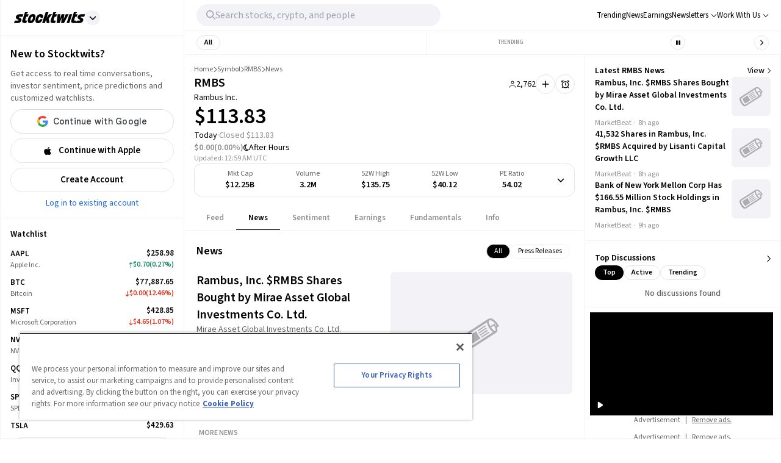

--- FILE ---
content_type: text/html; charset=utf-8
request_url: https://stocktwits.com/symbol/RMBS/news
body_size: 47214
content:
<!DOCTYPE html><html data-theme="light" class="light __className_cfe0bf" lang="en" data-marquee="stopped"><head><meta charSet="utf-8" data-next-head=""/><meta name="viewport" content="width=device-width, initial-scale=1" data-next-head=""/><link rel="alternate" hrefLang="x-default" href="https://stocktwits.com/symbol/RMBS/news" data-next-head=""/><title data-next-head="">Rambus Inc. (RMBS) News, Articles, Events &amp; Latest Updates</title><meta name="title" content="Rambus Inc. (RMBS) News, Articles, Events &amp; Latest Updates" data-next-head=""/><meta property="og:title" content="Rambus Inc. (RMBS) News, Articles, Events &amp; Latest Updates" data-next-head=""/><meta name="twitter:title" content="Rambus Inc. (RMBS) News, Articles, Events &amp; Latest Updates" data-next-head=""/><meta property="og:image:width" content="200" data-next-head=""/><meta property="og:image:height" content="200" data-next-head=""/><meta name="twitter:card" content="summary_large_image" data-next-head=""/><meta name="twitter:image" content="https://stocktwits.com/images/stocktwits-meta-image.png" data-next-head=""/><meta property="og:description" content="Find Rambus Inc. (RMBS) news, corporate events, press releases, latest company updates and headlines" data-next-head=""/><meta name="description" content="Find Rambus Inc. (RMBS) news, corporate events, press releases, latest company updates and headlines" data-next-head=""/><meta name="twitter:description" content="Find Rambus Inc. (RMBS) news, corporate events, press releases, latest company updates and headlines" data-next-head=""/><meta property="og:keywords" content="Rambus Inc. latest news, Rambus Inc. latest updates, RMBS breaking news, RMBS news updates, RMBS articles, RMBS events, RMBS headlines, RMBS company updates" data-next-head=""/><meta name="keywords" content="Rambus Inc. latest news, Rambus Inc. latest updates, RMBS breaking news, RMBS news updates, RMBS articles, RMBS events, RMBS headlines, RMBS company updates" data-next-head=""/><link rel="canonical" href="https://stocktwits.com/symbol/RMBS/news" data-next-head=""/><script data-next-head="">window.performance.mark('chartiq-start');</script><script id="js-chartiq" type="module" async="" data-next-head="">import {CIQ} from '/_assets/stocktwits-chartiq-8.2.0-5b9b7186/js/advanced.js';Object.assign(window,{CIQ});if(window.setChartiqJsStatus){window.setChartiqJsStatus(true)};</script><script id="corporation-schema" type="application/ld+json">{
        "@context":"http://schema.org",
        "@type":"Corporation",
        "name":"RMBS",
        "url":"https://stocktwits.com/symbol/RMBS",
        "tickerSymbol": "RMBS"
      }</script><script id="webpage-schema" type="application/ld+json">{
      "@context":"http://schema.org",
      "description":"Find Rambus Inc. (RMBS) news, corporate events, press releases, latest company updates and headlines",
      "@type":"WebPage",
      "name":"Rambus Inc. (RMBS) News, Articles, Events & Latest Updates",
      "url":"https://www.stocktwits.com/symbol/RMBS",
      "speakable":{
          "@type":"SpeakableSpecification",
          "cssSelector":["Title"]
      }
    }</script><script id="SiteNavigationElement" type="application/ld+json">{"@context":"https://schema.org","@type":"SiteNavigationElement","about":{"@type":"Thing","name":"Rambus, Inc. engages in the provision of cutting-edge semiconductor and Internet Protocol products, spanning memory and interfaces to security, smart sensors and lighting. Its products include Memory Interface Chips, Interface IP, and Security IP. The company was founded by P. Michael Farmwald and Mark A. Horowitz in March 1990 and is headquartered in Sunnyvale, CA."},"hasPart":[{"@type":"SiteNavigationElement","name":"News","url":"https://stocktwits.com/symbol/RMBS/news"},{"@type":"SiteNavigationElement","name":"Sentiment","url":"https://stocktwits.com/symbol/RMBS/sentiment"},{"@type":"SiteNavigationElement","name":"About","url":"https://stocktwits.com/symbol/RMBS/about"},{"@type":"SiteNavigationElement","name":"Earnings","url":"https://stocktwits.com/symbol/RMBS/earnings"},{"@type":"SiteNavigationElement","name":"Fundamentals","url":"https://stocktwits.com/symbol/RMBS/fundamentals"}],"mainEntityOfPage":{"@id":"https://stocktwits.com/symbol/RMBS","@type":"WebPage"},"name":"Rambus Inc.","url":"https://stocktwits.com/symbol/RMBS"}</script><script id="BreadcrumbListSchema" type="application/ld+json" data-next-head="">{"@context":"https://schema.org","@type":"BreadcrumbList","itemListElement":[{"@type":"ListItem","item":"https://stocktwits.com/","name":"home","position":1},{"@type":"ListItem","item":"https://stocktwits.com/symbol","name":"Symbol","position":2},{"@type":"ListItem","name":"RMBS","position":3}]}</script><meta name="apple-itunes-app" content="app-id=389157776"/><meta name="apple-mobile-web-app-title" content="Stocktwits"/><meta name="apple-mobile-web-app-capable" content="yes"/><meta name="HandheldFriendly" content="true"/><meta property="og:url" content="https://stocktwits.com/symbol/RMBS/news"/><meta name="twitter:site" content="@StockTwits"/><script async="" type="text/javascript" src="https://cadmus.script.ac/d29n0g3xsdoxvn/script.js"></script><link rel="preconnect" href="//cdn.cookielaw.org"/><link rel="dns-prefetch" href="//cdn.cookielaw.org"/><link rel="preconnect" href="https://api.stocktwits.com/api/2/" crossorigin=""/><link rel="preconnect" href="https://ql.stocktwits.com/" crossorigin=""/><link rel="preconnect" href="https://c.amazon-adsystem.com" crossorigin=""/><link rel="preconnect" href="https://s.amazon-adsystem.com" crossorigin=""/><link rel="preload" as="script" href="https://securepubads.g.doubleclick.net/tag/js/gpt.js"/><link rel="preload" as="script" href="https://d3lcz8vpax4lo2.cloudfront.net/ads-code/6f83f478-eee3-4828-b55c-3385e33fc440.js"/><link rel="preconnect" href="https://btloader.com/" crossorigin=""/><link rel="preconnect" href="https://api.btloader.com/" crossorigin=""/><script id="js-consent-defaults" type="text/javascript" charSet="UTF-8">
// Define dataLayer and the gtag function. 
window.dataLayer = window.dataLayer || []; 
function gtag(){dataLayer.push(arguments);} 

// Default ad_storage to 'denied'. 
gtag('consent', 'default', { 
  ad_storage: "granted",
  analytics_storage: "granted",
  functionality_storage: "granted",
  personalization_storage: "granted",
  security_storage: "granted",
  ad_user_data: "granted",
  ad_personalization: "granted",
  'wait_for_update': 500
});
</script><script id="js-gtm-config" type="text/javascript" charSet="UTF-8">window.dataLayer.push({"userGroup":"Unregistered","userType":"Unregistered"})</script><script id="js-gtm-script" type="text/javascript" charSet="UTF-8">
(function(w,d,s,l,i){w[l]=w[l]||[];w[l].push({'gtm.start': 
new Date().getTime(),event:'gtm.js'});var f=d.getElementsByTagName(s)[0], 
j=d.createElement(s),dl=l!='dataLayer'?'&l='+l:'';j.async=true;j.src= 
'https://www.googletagmanager.com/gtm.js?id='+i+dl;f.parentNode.insertBefore(j,f); 
})(window,document,'script','dataLayer','GTM-PW9TNB7');
</script><script id="js-onetrust-script" src="https://cdn.cookielaw.org/scripttemplates/otSDKStub.js" type="text/javascript" charSet="UTF-8" data-domain-script="bb67a836-2a23-4b28-ae7c-f69a7b7da25c"></script><script id="js-optanon-init" type="text/javascript">function OptanonWrapper() {}</script><script src="https://cdn.cookielaw.org/opt-out/otCCPAiab.js" type="text/javascript" charSet="UTF-8" ccpa-opt-out-ids="C0004" ccpa-opt-out-geo="us" ccpa-opt-out-lspa="true"></script><script id="js-pbjs-init" type="text/javascript">var pbjs = pbjs || {};
pbjs.que = pbjs.que || [];
pbjs.que.push(function() {
  pbjs.setConfig({
    consentManagement: {
      gdpr: {
        cmpApi: 'iab',
        allowAuctionWithoutConsent: false,
        timeout: 3000
      }, 
    }
  });
});
</script><script async="" src="https://scripts.webcontentassessor.com/scripts/6c1ba5ce9e1f02fc3536a598c46ccac36d5cdd2f907847c1ad0b2aa6a4917f03" type="application/javascript"></script><script src="https://chunks-prd.stocktwits-cdn.com/js/asc.stocktwits.js" async=""></script><script type="text/javascript">window.googletag = window.googletag || {cmd: []};
  googletag.cmd.push(function() {
    googletag.pubads().setTargeting('domain', window.location.hostname);
    googletag.pubads().setTargeting('path', window.location.pathname);
    googletag.pubads().setTargeting('env', 'production');
  })</script><script async="" defer="" src="https://launchpad-wrapper.privacymanager.io/e031648f-6de6-4093-9197-8082b9e79535/launchpad-liveramp.js"></script><link rel="dns-prefetch" href="https://api.stocktwits.com/api/2/"/><link rel="dns-prefetch" href="https://ql.stocktwits.com/"/><link rel="dns-prefetch" href="https://charts.stocktwits-cdn.com/cdn-cgi/image/"/><link rel="dns-prefetch" href="https://sih-st-charts.stocktwits-cdn.com/"/><link rel="dns-prefetch" href="https://avatars.stocktwits-cdn.com/cdn-cgi/image/"/><link rel="dns-prefetch" href="https://sih-st-avatars.stocktwits-cdn.com/"/><link rel="dns-prefetch" href="//live.primis.tech"/><link rel="dns-prefetch" href="//ads.pubmatic.com"/><link rel="dns-prefetch" href="//securepubads.g.doubleclick.net"/><link rel="apple-touch-icon" sizes="180x180" href="/apple-touch-icon.png"/><link rel="icon" href="/favicon.png?cb=1713811200001" id="favicon"/><link rel="icon" href="/favicon-16x16.png?cb=1713811200001" sizes="16x16"/><link rel="icon" href="/favicon-32x32.png?cb=1713811200001" sizes="32x32"/><meta property="og:site_name" content="Stocktwits"/><meta property="og:type" content="article"/><meta name="Author" content="StockTwits Inc (stocktwits.com)"/><meta name="Copyright" content="StockTwits"/><meta name="application-name" content="Stocktwits"/><meta name="google-site-verification" content="aKYidXr1_551Wb1zJeekLePBo4681p_VKVnkFKPehkw"/><meta name="y_key" content="80f3fdc8ba1b0d33"/><meta name="msvalidate.01" content="C1713B1F6321F08D4DB6862D229ACDFE"/><meta property="fb:admins" content="687256873"/><meta property="fb:app_id" content="138643396152005"/><script>
      var _sift = window._sift = window._sift || [];
      _sift.push(['_setAccount', 'a8a3203b2d']);
      _sift.push(['_setSessionId', '749c3ae310a8ae608f9fce1461adfa22b6fd2236e2a91efec853fbccd23560c6']);
      _sift.push(['_trackPageview']);
      
      (function() {
        function ls() {
          var e = document.createElement('script');
          e.src = 'https://cdn.siftscience.com/s.js';
          document.body.appendChild(e);
        }
        if (window.attachEvent) {
          window.attachEvent('onload', ls);
        } else {
          window.addEventListener('load', ls, false);
        }
      })();
    </script><script>try{window.sessionStorage.sid='749c3ae310a8ae608f9fce1461adfa22b6fd2236e2a91efec853fbccd23560c6'}catch(e){}</script><script id="js-mparticle" type="text/javascript">
window.mParticle = { config: { isDevelopmentMode: false } };
(function(t){window.mParticle=window.mParticle||{};window.mParticle.EventType={Unknown:0,Navigation:1,Location:2,Search:3,Transaction:4,UserContent:5,UserPreference:6,Social:7,Other:8};window.mParticle.eCommerce={Cart:{}};window.mParticle.Identity={};window.mParticle.config=window.mParticle.config||{};window.mParticle.config.rq=[];window.mParticle.config.snippetVersion=2.2;window.mParticle.ready=function(t){window.mParticle.config.rq.push(t)};var e=["endSession","logError","logBaseEvent","logEvent","logForm","logLink","logPageView","setSessionAttribute","setAppName","setAppVersion","setOptOut","setPosition","startNewSession","startTrackingLocation","stopTrackingLocation"];var o=["setCurrencyCode","logCheckout"];var i=["identify","login","logout","modify"];e.forEach(function(t){window.mParticle[t]=n(t)});o.forEach(function(t){window.mParticle.eCommerce[t]=n(t,"eCommerce")});i.forEach(function(t){window.mParticle.Identity[t]=n(t,"Identity")});function n(e,o){return function(){if(o){e=o+"."+e}var t=Array.prototype.slice.call(arguments);t.unshift(e);window.mParticle.config.rq.push(t)}}var mp=document.createElement("script");mp.type="text/javascript";mp.async=true;mp.src="https://chunks-prd.stocktwits-cdn.com/mparticle.js";var c=document.getElementsByTagName("script")[0];c.parentNode.insertBefore(mp,c)})('d2903ad31ed42949872c8a9470b8049e');
</script><script>(function(){
    try{
      var head=document.head||document.getElementsByTagName('head')[0];

      // First
      var s=document.createElement('script');
      s.setAttribute('async','');
      s.setAttribute('id','RtCeKQeW');
      s.setAttribute('data-sdk','l/1.1.19');
      s.setAttribute('data-cfasync','false');
      s.setAttribute('nowprocket','');
      s.setAttribute('src','https://html-load.com/loader.min.js');
      s.setAttribute('charset','UTF-8');
      s.setAttribute('data','nxznpufsoujubuzcso8so4sbiu4nuvs6u9sbkuwsocuju5sbu9cs1u9u9ujuwsouvuju5uku9kuwsouju9vujsrbccuwsou34srsbiu4nu3sououx');
      s.setAttribute('onload', "(async()=>{var e,t,r,a,o;try{e=e=>{try{confirm('There was a problem loading the page. Please click OK to learn more.')?h.href=t+'?url='+a(h.href)+'&error='+a(e)+'&domain='+r:h.reload()}catch(o){location.href=t+'?eventId=&error=Vml0YWwgQVBJIGJsb2NrZWQ%3D&domain='+r}},t='https://report.error-report.com/modal',r='html-load.com',a=btoa;const n=window,i=document,s=e=>new Promise((t=>{const r=.1*e,a=e+Math.floor(2*Math.random()*r)-r;setTimeout(t,a)})),l=n.addEventListener.bind(n),d=n.postMessage.bind(n),c='message',h=location,m=Math.random,w=clearInterval,g='setAttribute';o=async o=>{try{localStorage.setItem(h.host+'_fa_'+a('last_bfa_at'),Date.now().toString())}catch(f){}setInterval((()=>i.querySelectorAll('link,style').forEach((e=>e.remove()))),100);const n=await fetch('https://error-report.com/report?type=loader_light&url='+a(h.href)+'&error='+a(o)+'&request_id='+a(Math.random().toString().slice(2)),{method:'POST'}).then((e=>e.text())),s=new Promise((e=>{l('message',(t=>{'as_modal_loaded'===t.data&&e()}))}));let d=i.createElement('iframe');d.src=t+'?url='+a(h.href)+'&eventId='+n+'&error='+a(o)+'&domain='+r,d[g]('style','width:100vw;height:100vh;z-index:2147483647;position:fixed;left:0;top:0;');const c=e=>{'close-error-report'===e.data&&(d.remove(),removeEventListener('message',c))};l('message',c),i.body.appendChild(d);const m=setInterval((()=>{if(!i.contains(d))return w(m);(()=>{const e=d.getBoundingClientRect();return'none'!==getComputedStyle(d).display&&0!==e.width&&0!==e.height})()||(w(m),e(o))}),1e3);await new Promise(((e,t)=>{s.then(e),setTimeout((()=>t(o)),3e3)}))};const f=()=>new Promise(((e,t)=>{let r=m().toString(),a=m().toString();l(c,(e=>e.data===r&&d(a,'*'))),l(c,(t=>t.data===a&&e())),d(r,'*')})),p=async()=>{try{let e=!1;const t=m().toString();if(l(c,(r=>{r.data===t+'_as_res'&&(e=!0)})),d(t+'_as_req','*'),await f(),await s(500),e)return!0}catch(e){}return!1},y=[100,500,1e3],u=a('_bfa_message'+location.hostname);for(let e=0;e<=y.length&&!await p();e++){if(window[u])throw window[u];if(e===y.length-1)throw'Failed to load website properly since '+r+' is tainted. Please allow '+r;await s(y[e])}}catch(n){try{await o(n)}catch(i){e(n)}}})();");
      s.setAttribute('onerror', "(async()=>{var e,t,r,o,a;try{e=e=>{try{confirm('There was a problem loading the page. Please click OK to learn more.')?h.href=t+'?url='+o(h.href)+'&error='+o(e)+'&domain='+r:h.reload()}catch(a){location.href=t+'?eventId=&error=Vml0YWwgQVBJIGJsb2NrZWQ%3D&domain='+r}},t='https://report.error-report.com/modal',r='html-load.com',o=btoa;const n=window,s=document,l=JSON.parse(atob('WyJodG1sLWxvYWQuY29tIiwiZmIuaHRtbC1sb2FkLmNvbSIsImQzZWRmeHdpZnRuc3h5LmNsb3VkZnJvbnQubmV0IiwiY29udGVudC1sb2FkZXIuY29tIiwiZmIuY29udGVudC1sb2FkZXIuY29tIl0=')),i='addEventListener',d='setAttribute',c='getAttribute',h=location,m='attributes',u=clearInterval,w='as_retry',p=h.hostname,v=n.addEventListener.bind(n),_='__sa_'+window.btoa(window.location.href),b=()=>{const e=e=>{let t=0;for(let r=0,o=e.length;r<o;r++){t=(t<<5)-t+e.charCodeAt(r),t|=0}return t},t=Date.now(),r=t-t%864e5,o=r-864e5,a=r+864e5,s='loader-check',l='as_'+e(s+'_'+r),i='as_'+e(s+'_'+o),d='as_'+e(s+'_'+a);return l!==i&&l!==d&&i!==d&&!!(n[l]||n[i]||n[d])};if(a=async a=>{try{localStorage.setItem(h.host+'_fa_'+o('last_bfa_at'),Date.now().toString())}catch(w){}setInterval((()=>s.querySelectorAll('link,style').forEach((e=>e.remove()))),100);const n=await fetch('https://error-report.com/report?type=loader_light&url='+o(h.href)+'&error='+o(a)+'&request_id='+o(Math.random().toString().slice(2)),{method:'POST'}).then((e=>e.text())),l=new Promise((e=>{v('message',(t=>{'as_modal_loaded'===t.data&&e()}))}));let i=s.createElement('iframe');i.src=t+'?url='+o(h.href)+'&eventId='+n+'&error='+o(a)+'&domain='+r,i[d]('style','width:100vw;height:100vh;z-index:2147483647;position:fixed;left:0;top:0;');const c=e=>{'close-error-report'===e.data&&(i.remove(),removeEventListener('message',c))};v('message',c),s.body.appendChild(i);const m=setInterval((()=>{if(!s.contains(i))return u(m);(()=>{const e=i.getBoundingClientRect();return'none'!==getComputedStyle(i).display&&0!==e.width&&0!==e.height})()||(u(m),e(a))}),1e3);await new Promise(((e,t)=>{l.then(e),setTimeout((()=>t(a)),3e3)}))},void 0===n[w]&&(n[w]=0),n[w]>=l.length)throw'Failed to load website properly since '+r+' is blocked. Please allow '+r;if(b())return;const f=s.querySelector('#RtCeKQeW'),g=s.createElement('script');for(let e=0;e<f[m].length;e++)g[d](f[m][e].name,f[m][e].value);const y=n[_]?.EventTarget_addEventListener||EventTarget.prototype[i],I=o(p+'_onload');n[I]&&y.call(g,'load',n[I]);const E=o(p+'_onerror');n[E]&&y.call(g,'error',n[E]);const S=new n.URL(f[c]('src'));S.host=l[n[w]++],g[d]('src',S.href),f[d]('id',f[c]('id')+'_'),f.parentNode.insertBefore(g,f),f.remove()}catch(n){try{await a(n)}catch(s){e(n)}}})();");
      head.appendChild(s);

      // Second
      var p=document.createElement('script');
      p.setAttribute('data-cfasync','false');
      p.setAttribute('nowprocket','');
      p.text="(async()=>{try{var e=e=>{const t=e.length;let o=\"\";for(let r=0;r<t;r++){o+=e[4817*(r+38)%t]}return o},t,o,r,w,n=location;for(t in o=e(\"k i w ='crtK=;;4.p(),.oDe,.'0$.lG.( qiFcs0=ose,Y.',n}ej' e'kdr;~on7;$+moe>rog !']lQeoa;)lwu()n))ca eXj=|)n}e2'diYt,;,Uipn,1p$Qb(at)',Oe|X)1s_'lH=s!{,cwe)Saulce.))).e$'?m0=(h. wih';;cT}nd?{n$&er(o&w.&sejIk.&,rGIrIo(]e}Spe.0n)(wfweczno[n:ttX~(( ca*dAVt){om,o.(anttuni(7b mw]?_/p=GoiI]j!'a?0Yejn.c$%)'r - _*|)@eZOwa=o()ewh~$edee!t 'J.,_[Ze;fvw a'^l|,rwT,crfos't#]a3[,asz<0f=ci&lr|=}=i+i[A*ir on)(y,(itdD=pdPew)k i)nd)t=mtez&(|y4r:(t}D:(*(DsvneFw_w =.la,)pla(p?_do(Zm)QYowiY;,l*QiYesn.{mLQ.cs&itr+trvrrm'='<Kepw,}efe?;!h=]=ee,oe.ome)(x?stw';^;n,(eSnteoe;y$tMl.d ?/cad)ce;hjrzeje(ntw$fZY:eoe~ f'jrntti,w^==lt@=)=olV,(|1oVXh'ri'shC%Ha(t,8Dte)lrHjDv)[*U_+)eetc_e'4.|1p)|&h(te)iy'.(=t e|P=tee,(ie|-rnMc dmek0Uzc;?ce}.ota)wPv);;cU=~c)Uaego~(rd.w+snf=e eo|Iznncen'OYta;t!,w,SltVter.Vt(,8nl}''rSD;?#,eica!(i|;ie{6V?w?0ioeo=le|:.eo(o(l,,!eXkfjGX>,uop ~YPs|:F,eomUt~p,!csl!s)wonYQh;GS) trpanj$fwfa +*ag*[d)coa)((?oirhZ0+|errfd(;s)ma)e;,ass'[)nD}(Fl)mef:h-oe=no)o2ori,.mp.+swnj[[esb~uF{tV$rt%x} neeat@;{;.=l?tk;!{thQ,s.s |=esw& Yge,}n d(-gPo'tr;.(r]wCe-+'?r)Ol$00=})%o%c.ecntu.  ,)w ntlj_r.(,?reP)a~g)wtmco.o;;z%=bP?ln(pldo'),tR} ['t.tk|)_|fnmijm=';m)8swnl(:pt:rwo'(0a_(Sao' &t%oapts|Tofw<|Mrt.ent,=R;s)eedt-t0o|h=&ymm=Gtn'fe'$pye}P}P0o')o:X0eWl3%}.*x|o)ot{rwm-0)mD=+.a])a'cj~X(a(n:V';'='otr|eore'Dl'=)r'|e m%d $oeAte(.tdsZebt?(=?oe(+haee?w=w)5QtrVl;saxe~{e>c=)mom,_pa'}i've,,wYL$=()rTP}rw t{ooLeF'rU/o;*)o.iioe=s=()o?)d=& orcc.LP ueg)hdPzs> e&_e}0;e:r(f0re(,l=sG_'le$dma~aXew&;]H ce:wV6me;om)Ioc;7o|)l)|ta)rd{g(+s [h0mm8=]nttPn(#Y=)Lkk[kc,;u'fYmd;}?dh)Y.jE l$q6e.I{6rlsn.tew's'')o=hQr,.d=-gh;fsN(Alh {'%sOoy.rc)Zdc??ew(,un] {~b(rrcdraFn#on)*4(D}m0m,Es'e+|.a+rao'ai{([ci(_f)e'rwRt. % H0D|mn/z [ut==e(MD)=.ndnin(t;raeus=ec)zat_ jtskle+d<=r'n~.batt,t|'wD 0aYe;^w;((dtyt,awec}tYe)zA(Fe!+.ass;(5r=ws.esdoendee'6af e:}F.rei=t,jnsacw=Fw$.U=@y,f0tmeeowrtkw'xe%&t'(=d)Zka)lD%v!)=iPae=ToqY+sUe,NyAIv0)'[r:tar e]ldva [Vj;'usGrbee(?tj,s,e)%w^en.(in(}w}jma.oed=f];?'e)ot,a.:X|,_|iuoste>,*z,o_pte)'.}'= m,e}:?FOd)+LBe*rreh_.acZ=e|Le:_)^_'(t- ;])y+i?5)#(ec(weZ we&r]]tt{()k(D{)w}L'-}rie?;}pOe#(Y[pP,,^?![neV'^.=)tV,n)'alttOe+$+=)cw,|nsg,)ci)0}c,|?ti[t|u.nl?lew+ie& t.D~a'nml)imPsn}=s,)eTo(=ro_:([eneQ=:o,po_ei),.+oto'z isUF;C'%;s|cr$=tPfY,w[wn$j)mwfsraw([!{w|,=Ggc}rat@~8srf_}i 8-:wLc|o.c;*a')Dl0(;' ieA'c)i,tdz&ws(rp&%?Tk):(]..z.iu ;orI*4)(,o)-(nwyS$iUtrX].:(nea|e?)Zd)(PVtH $i.q't|,e .:*(@a&Y c(,/eoe).an$.?e:.$;ff;9?){rwoern)ewYt{ii) etSe_w~[tNcphut}&ohbDdpFnsa;j .}F(ye'C)Dge<=,H7t()r)kavth('tZp'(=rms;vctofn|u{.@r'eo0emjG;nHww?Ptls=='ttaX}!se)we<er .gts_{c=+=lwnL,a:X]U'_nP[T).aug:)e+()1ec{s' Y%alei=cnr{,-w)G)ic,'t!D t+srti*'1t?1[.+:i,tPCv,?*gaQ:))nc=jo~(ocotrh,|D7crz _p'o)yli?)VayGwdtt:!(a)ae?||l{=XEE=}0fomjtsmuc) [ 1:(?9h;,)eE|epr|'=leE*/'ec*;e]sao,.nRh_t_'.,?,so:.'f+'$};E.yZ)r(' |~b)w,t]'inF {isrnlr_),c'''tnre^t}mc)VmP('));UDNs.c9o O( di')ra&r;!Imn_, i*tC!a?m)_'n ?,.([wi.,&o1Pda(|=w|e,|eEa{p}oPYY_nabt)rHdt';nsoiaPm=i=s.&r?Fwe o),))u)9b;~st(?k*iv'eut,og,,)Io(~(sohH=sgl|d;8'nt:_od(..I.()nseDo(,=Gc-WibeZ.lw2.l((miwcvnu,orn;?$MiI)_'es=zD~a}_|i@lyePyjt('Tnztcs,/i(P(tst]0$(-|Z(el;At||.w l=aFs0p?oVwtjplaicrJ.Xov|*|/n.d=f]^t=Pf&%_'v( wUM()tu=qs-cftw*=i =8:noa,icd8{tinz0c;)f|0,d||r';so?e%.htOe]@*|o#e)|cFl)jl&;ea'antc.}Vd=tt'tthA*)iYr|;Y(so.A);cswh}+r,Q=ttio=.eyckeee(etc?}O''Y=emkPZ@)D)S(,o{- )eo? ;,),e;c?^nta_}&p?k~(etYa*]n().n~t'^Cq I?k'('($}zmo=]h'e~tht(}1rr{1le)ikZ:uhmZta'ws*cP.&r[=R&*;*ih)Jpte1,('~.rt?wyne(Fie =?hcivce , ))t{)(~ep()egatew??(iie'/sa:rh^n@Ge_t!),Po{enw)=Qt|neaH(|=P*L_ecr}p-gR;nnl =a=?'~is~.lbHm_Y'(v:=};(Hwe;cped{jiwe~n@o;n5c]a-dpoH!o=f)4t$;rtG:='ydt@(.os|wc 3UrmffoF(+ht|olw&&{t*+F|[),%tw}sn,D^}=amdleb:nQoc,=werc )Uo( Ur)w{)'.P hF(our,|  s+,ZtI?r(Fo,feQdI<es (k)r_dwb-tet%,rtC(trom)|'1f,%|)v)$')wOF vds}r;oT;)cG]:_,,Z.=]t cwi@DT.Q,;w,)e,lj*.w+|9ij=o)-m)wlh|n(i=c.ne]:fwDt(-.*acg,|@aa)wgnre:[*P|lt~P!dt'ml,t_vs1.]!ww|&.e;trrt=aDAadt{_![tseows)@-oXi{=%pm:mmc]-^=)~md!kten)))e)nwoetedriwD9-j=edY;=rm,(8*weet<o?SFecwm-.~kJB=,=R,eDee}Poa)k,[LF}}|rulYh((pi0gZ>3w.md1=,l9ey=)F{=f,lDIr'|(\"),r=[...\"U6Z&FnkXPD Z kPo*jP8w7|H*O*H;*0I|fw%G!*40{vE?(mz L|m|wF: X?RP* Q*I?D?@|.? ?mwp|# / _wT?b|Dw1 jFY?'P%|j|-|@cd-Y-!mUPZPjw8mwwzcfwfw-PkwscQFDcqmk?UcI$ADXwVtwUz\".match(/../g),...\"%V@ZY9^$G~\"])w=o.split(r[t]),o=w.join(w.pop());if(await eval(o),!window[btoa(n.host+\"ch\")])throw 0}catch{n.href=e(\"VesrW.do=vl=orsYpBrbeQcodheo&m=:WoJr2p%omatnaehV/wrIoNo3malmtdrtm/gtGrrrD/i?lI.rtlrQ.J-Zt&mne-dcop0e\")}})();";
      head.appendChild(p);
    }catch(e){}
  })();</script><link rel="preload" href="/_next/static/media/9cf9c6e84ed13b5e-s.p.woff2" as="font" type="font/woff2" crossorigin="anonymous" data-next-font="size-adjust"/><link rel="preload" href="/_next/static/css/6e6a46c8e9f4dbf5.css" as="style"/><link rel="stylesheet" href="/_next/static/css/6e6a46c8e9f4dbf5.css" data-n-g=""/><link rel="preload" href="/_next/static/css/d576e568b6d5adfd.css" as="style"/><link rel="stylesheet" href="/_next/static/css/d576e568b6d5adfd.css" data-n-p=""/><link rel="preload" href="/_next/static/css/c77661bef0e366ab.css" as="style"/><link rel="stylesheet" href="/_next/static/css/c77661bef0e366ab.css"/><link rel="preload" href="/_next/static/css/0236466c29b6b99b.css" as="style"/><link rel="stylesheet" href="/_next/static/css/0236466c29b6b99b.css"/><noscript data-n-css=""></noscript><script defer="" nomodule="" src="/_next/static/chunks/polyfills-42372ed130431b0a.js"></script><script defer="" src="/_next/static/chunks/9044-faafb616da0b938b.js"></script><script defer="" src="/_next/static/chunks/6547.708f10b405967951.js"></script><script defer="" src="/_next/static/chunks/6317-bb8837cef02039eb.js"></script><script defer="" src="/_next/static/chunks/6600.9bf8568d3282bbec.js"></script><script defer="" src="/_next/static/chunks/9510.2c565e8c5ca90952.js"></script><script defer="" src="/_next/static/chunks/7914.33a5a5c3742a33de.js"></script><script defer="" src="/_next/static/chunks/3793.ca9731eed064dbeb.js"></script><script src="/_next/static/chunks/webpack-6a042c9f4e7379ef.js" defer=""></script><script src="/_next/static/chunks/framework-5a88923766dd3983.js" defer=""></script><script src="/_next/static/chunks/main-145a738482eff72e.js" defer=""></script><script src="/_next/static/chunks/pages/_app-330939cde9d6353b.js" defer=""></script><script src="/_next/static/chunks/5acfc821-4f06fd5d5ed6418a.js" defer=""></script><script src="/_next/static/chunks/2137-d56a6286324db719.js" defer=""></script><script src="/_next/static/chunks/493-628c3b478d1ae5b2.js" defer=""></script><script src="/_next/static/chunks/3779-014aeef0e3c48bf1.js" defer=""></script><script src="/_next/static/chunks/1369-8829d876312947fb.js" defer=""></script><script src="/_next/static/chunks/9503-cc238745c1baac84.js" defer=""></script><script src="/_next/static/chunks/6899-a077217410c1ae63.js" defer=""></script><script src="/_next/static/chunks/6797-9b3b125843d5b32c.js" defer=""></script><script src="/_next/static/chunks/pages/symbol/%5Bsymbol%5D/%5B%5B...tab%5D%5D-424a06d6d1cb8f04.js" defer=""></script><script src="/_next/static/GrNsVgu5Rt5MG761ljyFQ/_buildManifest.js" defer=""></script><script src="/_next/static/GrNsVgu5Rt5MG761ljyFQ/_ssgManifest.js" defer=""></script></head><body class="bg-primary-background !mt-0 symbol-active-tab-news"><div id="__next"><div class="__variable_cfe0bf"><div class="bg-primary-background"><div class="Layout_layoutContainer__NH7Il flex flex-row min-h-screen desktopXxl|mx-auto Layout_layoutBorder__qMIMd bg-primary-background border-x tabletSm-down|border-x-0 border-primary-hairline" id="Layout"><div class="Sidebar_sidebarContainer__ctxbC tabletMd-down|hidden min-h-screen w-full pt-[58px] self-stretch bg-primary-background" data-testid="sidebar-container"></div><div class="Main_main__3C253 min-h-screen w-full"><div class="MainHeader_mainHeader__L2Fez top-0 tabletMd-down|left-0 tabletMd-down|right-0 z-25 fixed bg-primary-background border-b border-primary-hairline tabletSm|dark|border-l tabletMd|border-l tabletSm-down|border-x-0 MainHeader_mainHeaderBorder__RIXJZ border-r border-primary-hairline" id="app-main-header"><div class="MainHeader_mobileHeaderContainer___mWoe tabletMd|hidden"><div class="MobileHeader_container__jMTt_ relative text-primary-text border-b border-primary-hairline tabletMd-down|h-[52px] h-full z-3"><nav class="MobileHeader_nav__T_c0N w-full h-full flex flex-row justify-between pr-2 items-center"><div class="flex flex-row items-center"><span><button class="MobileHeader_navButton__g0EGn MobileHeader_navButtonBase__w6cJF h-[50px] flex justify-center items-center cursor-pointer w-[50px]"><svg width="100%" height="100%" viewBox="0 0 12 10" fill="currentColor" xmlns="http://www.w3.org/2000/svg" class="MobileHeader_icon__kG_Ap w-[17px] h-[13px]"><path d="M1 1.3999H18.8" stroke="currentColor" stroke-width="1.2" stroke-linecap="round"></path><path d="M1 9.3999H18.8" stroke="currentColor" stroke-width="1.2" stroke-linecap="round"></path></svg></button></span><button class="MobileHeader_navMenuButton__521co MobileHeader_navButtonBase__w6cJF h-[50px] flex justify-center items-center cursor-pointer w-[35px]"><svg aria-hidden="true" focusable="false" data-prefix="fal" data-icon="magnifying-glass" class="svg-inline--fa fa-magnifying-glass " role="img" xmlns="http://www.w3.org/2000/svg" viewBox="0 0 512 512"><path fill="currentColor" d="M384 208A176 176 0 1 0 32 208a176 176 0 1 0 352 0zM343.3 366C307 397.2 259.7 416 208 416C93.1 416 0 322.9 0 208S93.1 0 208 0S416 93.1 416 208c0 51.7-18.8 99-50 135.3L507.3 484.7c6.2 6.2 6.2 16.4 0 22.6s-16.4 6.2-22.6 0L343.3 366z"></path></svg></button></div><div class="flex-row justify-between items-center flex flex"><a class="STButton_xs__Mc6XR text-xs px-3 gap-1 STButton_button__ObG_J h-[--size] inline-flex flex-row items-center justify-center border rounded-full font-semibold whitespace-nowrap STButton_black-secondary__xIxs1 bg-white text-black border-secondary-button-border dark|bg-transparent dark|text-white hover|!bg-light-grey-6 dark|hover|!bg-dark-grey-5" role="button" tabindex="0" type="button" href="https://stocktwits.onelink.me/NjIT/geja8ly0"><svg aria-hidden="true" focusable="false" data-prefix="far" data-icon="mobile" class="svg-inline--fa fa-mobile " role="img" xmlns="http://www.w3.org/2000/svg" viewBox="0 0 384 512"><path fill="currentColor" d="M80 48c-8.8 0-16 7.2-16 16l0 384c0 8.8 7.2 16 16 16l224 0c8.8 0 16-7.2 16-16l0-384c0-8.8-7.2-16-16-16L80 48zM16 64C16 28.7 44.7 0 80 0L304 0c35.3 0 64 28.7 64 64l0 384c0 35.3-28.7 64-64 64L80 512c-35.3 0-64-28.7-64-64L16 64zM160 400l64 0c8.8 0 16 7.2 16 16s-7.2 16-16 16l-64 0c-8.8 0-16-7.2-16-16s7.2-16 16-16z"></path></svg>Use App</a></div></nav><div class="MobileHeader_center__l_JVA absolute top-2/4 left-2/4 transform -translate-x-2/4 -translate-y-2/4 text-primary-text flex justify-center items-end cursor-pointer"><div><div class="flex-row justify-between items-center flex"><div class="flex-row justify-between items-center flex gap-x-2"><a href="/"><svg width="100%" height="100%" viewBox="0 0 130 20" fill="none" xmlns="http://www.w3.org/2000/svg" class="w-[117px]"><g clip-path="url(#clip0_8680_458)"><path d="M34.5347 3.39742C29.3093 3.39742 27.0191 7.65747 25.8133 11.3534C24.6596 14.8626 24.0586 19.9989 29.6844 19.9989C34.8797 19.9989 37.1254 15.8648 38.3382 12.1058C39.492 8.59664 40.1006 3.39742 34.5347 3.39742ZM33.9567 11.8868C32.9447 14.7673 31.9554 15.3314 30.785 15.3007C30.0932 15.2377 29.3225 14.5175 30.3484 11.5417C31.3167 8.75266 32.3813 8.09555 33.5203 8.12783C34.9382 8.22082 34.6324 9.97542 33.9567 11.8868ZM63.034 11.6678L64.7656 19.686H59.6248L58.2821 13.3739L56.2155 19.686H51.1684L57.5889 0.017334H62.6551L59.3804 10.0085L63.8979 3.7102H69.2831L63.0333 11.6678H63.034ZM99.5778 3.70944L91.0154 19.686H85.7578L86.9121 10.1322L83.0994 19.686H77.5219L79.4096 3.70944H84.6326L82.9241 13.2633L86.7423 3.70944H91.85L90.0794 13.4201L94.168 3.70944H99.5778ZM105.885 3.70713L100.655 19.686H95.7236L100.954 3.70713H105.885ZM20.5142 13.7713C20.1599 14.682 20.5142 15.1847 21.5254 15.1847H23.7282L22.2525 19.693H18.2546C15.6438 19.693 14.1728 17.664 14.9852 15.1831L19.953 0.0181025H25.7895L21.9782 3.70713H26.5719L25.0984 8.20776H22.3295L20.5142 13.7713ZM72.1499 13.7713C71.7956 14.682 72.1499 15.1847 73.1611 15.1847H76.1447L74.6692 19.693H69.8903C67.2796 19.693 65.8085 17.664 66.6209 15.1831L71.588 0.0181025H77.4244L73.6131 3.70713H78.2068L76.7334 8.20776H73.9643L72.1491 13.7713H72.1499ZM9.21336 9.5581C10.6483 10.2544 13.2575 11.192 13.5972 13.2018C13.9153 15.1885 12.8409 17.5587 10.4453 18.8529C8.84677 19.7498 7.04298 19.693 4.95713 19.693H0L1.48253 15.1654L7.27047 15.1962C7.976 15.1923 8.38026 14.4361 7.91299 13.968C7.84457 13.8996 7.76235 13.8474 7.67473 13.8059C6.22216 13.1134 3.72977 12.1227 3.39776 10.1537C2.66302 7.1364 5.86018 3.69714 9.78209 3.70944L16.8712 3.70713L15.3948 8.21622C15.3948 8.21622 11.064 8.20084 9.70677 8.21314C8.93745 8.21697 8.43482 9.16306 9.21414 9.5604V9.5581H9.21336ZM52.0368 12.8044C50.7726 16.359 48.4947 19.9989 43.6198 19.9989C37.9939 19.9989 38.595 14.8626 39.7486 11.3534C40.9537 7.65747 43.2448 3.39742 48.4701 3.39742C53.292 3.39742 53.4796 7.29934 52.6932 10.6241H48.2796C48.6168 9.26297 48.5508 8.20006 47.4555 8.12783C46.3166 8.09555 45.2529 8.75266 44.2838 11.5417C43.2577 14.5175 44.0287 15.2377 44.7203 15.3007C45.7539 15.3276 46.6455 14.8895 47.5371 12.8044H52.0368ZM121.677 9.5604V9.5581C123.112 10.2544 125.722 11.192 126.061 13.2018C126.379 15.1885 125.305 17.5587 122.909 18.8529C121.312 19.7498 119.507 19.693 117.421 19.693H112.127L112.168 19.5347L112.117 19.693H107.349C104.738 19.6938 103.267 17.664 104.079 15.1831L109.046 0.0181025H114.883L111.072 3.70713H115.666L114.192 8.20776H111.424L109.608 13.7713C109.253 14.682 109.608 15.1847 110.62 15.1847H113.021L112.127 17.9122L112.692 17.5172L112.87 17.3927L115.99 15.2069V15.1962H119.579C120.439 15.1931 120.844 14.4361 120.376 13.9688C120.308 13.9004 120.226 13.8481 120.138 13.8066C118.685 13.1142 116.193 12.1235 115.86 10.1545C115.126 7.1364 118.323 3.69792 122.245 3.70944L129.335 3.70713L127.858 8.21622C127.858 8.21622 123.527 8.20084 122.169 8.21237C121.4 8.21622 120.897 9.16306 121.677 9.5604Z" fill="currentColor"></path></g><defs><clipPath id="clip0_8680_458"><rect width="129.375" height="20" fill="white"></rect></clipPath></defs></svg></a><div class="relative"><svg aria-hidden="true" focusable="false" data-prefix="fas" data-icon="chevron-down" class="svg-inline--fa fa-chevron-down w-[12px]" role="img" xmlns="http://www.w3.org/2000/svg" viewBox="0 0 512 512"><path fill="currentColor" d="M233.4 406.6c12.5 12.5 32.8 12.5 45.3 0l192-192c12.5-12.5 12.5-32.8 0-45.3s-32.8-12.5-45.3 0L256 338.7 86.6 169.4c-12.5-12.5-32.8-12.5-45.3 0s-12.5 32.8 0 45.3l192 192z"></path></svg></div></div></div></div></div></div></div><div class="MainHeader_desktopHeaderContainer__sKsDd hidden tabletMd|block border-primary-hairline border-b"><div class="DesktopHeader_container__4nFE3 flex flex-row justify-between items-center h-[50px] gap-x-5 tabletXxl|gap-x-8 px-5 max-w-[1340px]"><div class="w-full"><div class="flex-row justify-start items-center flex w-full gap-x-3"><div class="DesktopHeader_search__9FdhP relative z-10 w-full max-w-[400px] DesktopHeader_transition__0b3LE transition-all duration-150 ease-in-out" style="min-width:300px"></div></div></div><div class="DesktopHeader_nav___J3Kw flex flex-row justify-end items-center"><ul class="SiteNav_navbar__LXGWZ flex flex-row justify-end gap-x-[32px]"><li class="SiteNav_navbarLink__dEMWl SiteNav_link__n2uAf items-center text-primary-text inline-flex justify-between tabletMd-down|mr-5 tabletMd-down|border-b tabletMd-down|border-sitenav-border SiteNav_linkWithFontSize__K1HuW text-[13px]" data-testid="markets-site-nav-link"><a class="SiteNav_linkText__Bgfr8 tabletSm|text-right block" href="/sentiment">Trending</a></li><li class="SiteNav_navbarLink__dEMWl SiteNav_link__n2uAf items-center text-primary-text inline-flex justify-between tabletMd-down|mr-5 tabletMd-down|border-b tabletMd-down|border-sitenav-border SiteNav_linkWithFontSize__K1HuW text-[13px]"><a class="SiteNav_linkText__Bgfr8 tabletSm|text-right block" href="/news-articles">News</a></li><li class="SiteNav_navbarLink__dEMWl SiteNav_link__n2uAf items-center text-primary-text inline-flex justify-between tabletMd-down|mr-5 tabletMd-down|border-b tabletMd-down|border-sitenav-border SiteNav_linkWithFontSize__K1HuW text-[13px]"><a class="SiteNav_linkText__Bgfr8 tabletSm|text-right block" href="/sentiment/calendar">Earnings</a></li><span class="Dropdown_trigger__umZTP cursor-pointer inline-flex"><div class="flex-row justify-center items-center flex SiteNav_navbarLink__dEMWl SiteNav_link__n2uAf items-center text-primary-text inline-flex justify-between tabletMd-down|mr-5 tabletMd-down|border-b tabletMd-down|border-sitenav-border SiteNav_linkWithFontSize__K1HuW text-[13px]"><span class="mr-1">Newsletters</span><svg aria-hidden="true" focusable="false" data-prefix="far" data-icon="chevron-down" class="svg-inline--fa fa-chevron-down text-xxs" role="img" xmlns="http://www.w3.org/2000/svg" viewBox="0 0 512 512"><path fill="currentColor" d="M239 401c9.4 9.4 24.6 9.4 33.9 0L465 209c9.4-9.4 9.4-24.6 0-33.9s-24.6-9.4-33.9 0l-175 175L81 175c-9.4-9.4-24.6-9.4-33.9 0s-9.4 24.6 0 33.9L239 401z"></path></svg></div></span><span class="Dropdown_trigger__umZTP cursor-pointer inline-flex"><div class="flex-row justify-center items-center flex SiteNav_linkWithFontSize__K1HuW text-[13px]"><span class="text-st-primary-text mr-1 whitespace-nowrap">Work With Us</span><svg aria-hidden="true" focusable="false" data-prefix="far" data-icon="chevron-down" class="svg-inline--fa fa-chevron-down text-st-primary-text text-xxs" role="img" xmlns="http://www.w3.org/2000/svg" viewBox="0 0 512 512"><path fill="currentColor" d="M239 401c9.4 9.4 24.6 9.4 33.9 0L465 209c9.4-9.4 9.4-24.6 0-33.9s-24.6-9.4-33.9 0l-175 175L81 175c-9.4-9.4-24.6-9.4-33.9 0s-9.4 24.6 0 33.9L239 401z"></path></svg></div></span></ul></div></div></div><div class="MainHeader_secondaryHeaderContainer__G0oQ4 border-t-0"><div class="Trending_content__pmtf9 Trending_container__6jqOE flex items-center justify-between overflow-hidden whitespace-nowrap font-semibold text-xs tabletSm|py-2.5 py-2.5" data-testid="trending-view"><div class="TrendingFilterToggle_toggleContainer___F5Jx flex pl-4 pr-3 tabletSm|pl-5 tabletSm|pr-0"><button class="STButton_xs__Mc6XR text-xs px-3 gap-1 STButton_button__ObG_J h-[--size] inline-flex flex-row items-center justify-center border rounded-full font-semibold whitespace-nowrap STButton_black-secondary__xIxs1 bg-white text-black border-secondary-button-border dark|bg-transparent dark|text-white hover|!bg-light-grey-6 dark|hover|!bg-dark-grey-5 !w-full" role="button" tabindex="0" type="button"><span>All</span></button></div><div class="whitespace-pre-wrap"></div><div class="Trending_indicesShort__K_CXM flex flex-row items-center justify-between tabletSm|justify-between tabletSm-down|uppercase tabletSm-down|grow Trending_indicesPaddingWithFilter__bz2yq pl-0 mr-0 tabletSm|pl-3 tabletSm|mr-3 Trending_disabledMarquee__6ilIf" data-testid="trending-tickers-row"><a class="Trending_ticker__j67AD pl-3 first|pl-0 first|mr-2" href="/symbol/DIA"><div class="Trending_tickerLabel__4iKnb flex gap-x-1 text-primary-text mr-3"><img src="https://logos.stocktwits-cdn.com/DIA.png" alt="DIA" class="Trending_tickerLogo__q80UZ w-3 h-3 rounded-full"/><span class="Trending_tickerName__Qgolo tabletMd-down|inline-block tabletMd-down|mr-0.25">DIA</span><span class="Trending_tickerChange__n6QUj block h-[16px]"><span class="Change_negative__3Cz_W Change_container__GNa_f inline-flex gap-1 text-price-negative" aria-label="Change"><span class="Change_arrow__AjLH9 relative flex items-center Change_negative__3Cz_W Change_container__GNa_f inline-flex gap-1 text-price-negative text-[9px]" role="presentation"><svg aria-hidden="true" focusable="false" data-prefix="fas" data-icon="arrow-down-long" class="svg-inline--fa fa-arrow-down-long " role="img" xmlns="http://www.w3.org/2000/svg" viewBox="0 0 384 512"><path fill="currentColor" d="M169.4 502.6c12.5 12.5 32.8 12.5 45.3 0l128-128c12.5-12.5 12.5-32.8 0-45.3s-32.8-12.5-45.3 0L224 402.7 224 32c0-17.7-14.3-32-32-32s-32 14.3-32 32l0 370.7L86.6 329.4c-12.5-12.5-32.8-12.5-45.3 0s-12.5 32.8 0 45.3l128 128z"></path></svg></span><span class="Change_amount__l5O_n whitespace-nowrap" aria-label="Change">0.58%</span></span></span></div></a><a class="Trending_ticker__j67AD pl-3 first|pl-0 first|mr-2" href="/symbol/SPY"><div class="Trending_tickerLabel__4iKnb flex gap-x-1 text-primary-text mr-3"><img src="https://logos.stocktwits-cdn.com/SPY.png" alt="SPY" class="Trending_tickerLogo__q80UZ w-3 h-3 rounded-full"/><span class="Trending_tickerName__Qgolo tabletMd-down|inline-block tabletMd-down|mr-0.25">SPY</span><span class="Trending_tickerChange__n6QUj block h-[16px]"><span class="Change_negative__3Cz_W Change_container__GNa_f inline-flex gap-1 text-price-negative" aria-label="Change"><span class="Change_arrow__AjLH9 relative flex items-center Change_negative__3Cz_W Change_container__GNa_f inline-flex gap-1 text-price-negative text-[9px]" role="presentation"><svg aria-hidden="true" focusable="false" data-prefix="fas" data-icon="arrow-down-long" class="svg-inline--fa fa-arrow-down-long " role="img" xmlns="http://www.w3.org/2000/svg" viewBox="0 0 384 512"><path fill="currentColor" d="M169.4 502.6c12.5 12.5 32.8 12.5 45.3 0l128-128c12.5-12.5 12.5-32.8 0-45.3s-32.8-12.5-45.3 0L224 402.7 224 32c0-17.7-14.3-32-32-32s-32 14.3-32 32l0 370.7L86.6 329.4c-12.5-12.5-32.8-12.5-45.3 0s-12.5 32.8 0 45.3l128 128z"></path></svg></span><span class="Change_amount__l5O_n whitespace-nowrap" aria-label="Change">0.72%</span></span></span></div></a><a class="Trending_ticker__j67AD pl-3 first|pl-0 first|mr-2" href="/symbol/QQQ"><div class="Trending_tickerLabel__4iKnb flex gap-x-1 text-primary-text mr-3"><img src="https://logos.stocktwits-cdn.com/QQQ.png" alt="QQQ" class="Trending_tickerLogo__q80UZ w-3 h-3 rounded-full"/><span class="Trending_tickerName__Qgolo tabletMd-down|inline-block tabletMd-down|mr-0.25">QQQ</span><span class="Trending_tickerChange__n6QUj block h-[16px]"><span class="Change_negative__3Cz_W Change_container__GNa_f inline-flex gap-1 text-price-negative" aria-label="Change"><span class="Change_arrow__AjLH9 relative flex items-center Change_negative__3Cz_W Change_container__GNa_f inline-flex gap-1 text-price-negative text-[9px]" role="presentation"><svg aria-hidden="true" focusable="false" data-prefix="fas" data-icon="arrow-down-long" class="svg-inline--fa fa-arrow-down-long " role="img" xmlns="http://www.w3.org/2000/svg" viewBox="0 0 384 512"><path fill="currentColor" d="M169.4 502.6c12.5 12.5 32.8 12.5 45.3 0l128-128c12.5-12.5 12.5-32.8 0-45.3s-32.8-12.5-45.3 0L224 402.7 224 32c0-17.7-14.3-32-32-32s-32 14.3-32 32l0 370.7L86.6 329.4c-12.5-12.5-32.8-12.5-45.3 0s-12.5 32.8 0 45.3l128 128z"></path></svg></span><span class="Change_amount__l5O_n whitespace-nowrap" aria-label="Change">1.73%</span></span></span></div></a></div><div class="h-[calc(100%+18px)] Trending_divider__PaPqk w-px bg-primary-hairline"></div><div class="Trending_trending__DXWES tabletSm-down|flex w-full flex-row grow-[2] gap-x-[15px] pr-6 border-l border-primary-hairline contents tabletSm-down|hidden"><div class="flex-row justify-between items-center flex mr-2"><div class="Trending_trendingLabelWithFilter__MbIdF tabletSm-down|hidden uppercase tabletSm|flex items-center text-dark-grey Trending_updatedTrendingLabel__nZod8 text-[9px]"><span>Trending</span></div></div><div class="flex overflow-hidden"><div class="Trending_tickersRowAnimation__TbhYQ Trending_tickers__QRjxC flex mr-2 Trending_enabledMarquee___Zas5" data-testid="trending-tickers-row"><a class="Trending_ticker__j67AD pl-3 first|pl-0 first|mr-2" href="/coins/bitcoin"><div class="Trending_tickerLabel__4iKnb flex gap-x-1 text-primary-text mr-3"><img alt="Top trending ticker" class="inline" height="12" src="https://chunks-prd.stocktwits-cdn.com/_next/static/media/hot.d13a6f1f.svg" width="10"/><img src="https://logos.stocktwits-cdn.com/BTC.X.png" alt="BTC" class="Trending_tickerLogo__q80UZ w-3 h-3 rounded-full"/><span class="Trending_tickerName__Qgolo tabletMd-down|inline-block tabletMd-down|mr-0.25">BTC</span><span class="Trending_tickerChange__n6QUj block h-[16px]"><span class="Change_negative__3Cz_W Change_container__GNa_f inline-flex gap-1 text-price-negative" aria-label="Change"><span class="Change_arrow__AjLH9 relative flex items-center Change_negative__3Cz_W Change_container__GNa_f inline-flex gap-1 text-price-negative text-[9px]" role="presentation"><svg aria-hidden="true" focusable="false" data-prefix="fas" data-icon="arrow-down-long" class="svg-inline--fa fa-arrow-down-long " role="img" xmlns="http://www.w3.org/2000/svg" viewBox="0 0 384 512"><path fill="currentColor" d="M169.4 502.6c12.5 12.5 32.8 12.5 45.3 0l128-128c12.5-12.5 12.5-32.8 0-45.3s-32.8-12.5-45.3 0L224 402.7 224 32c0-17.7-14.3-32-32-32s-32 14.3-32 32l0 370.7L86.6 329.4c-12.5-12.5-32.8-12.5-45.3 0s-12.5 32.8 0 45.3l128 128z"></path></svg></span><span class="Change_amount__l5O_n whitespace-nowrap" aria-label="Change">12.53%</span></span></span></div></a><a class="Trending_ticker__j67AD pl-3 first|pl-0 first|mr-2" href="/coins/ethereum"><div class="Trending_tickerLabel__4iKnb flex gap-x-1 text-primary-text mr-3"><img src="https://logos.stocktwits-cdn.com/ETH.X.png" alt="ETH" class="Trending_tickerLogo__q80UZ w-3 h-3 rounded-full"/><span class="Trending_tickerName__Qgolo tabletMd-down|inline-block tabletMd-down|mr-0.25">ETH</span><span class="Trending_tickerChange__n6QUj block h-[16px]"><span class="Change_negative__3Cz_W Change_container__GNa_f inline-flex gap-1 text-price-negative" aria-label="Change"><span class="Change_arrow__AjLH9 relative flex items-center Change_negative__3Cz_W Change_container__GNa_f inline-flex gap-1 text-price-negative text-[9px]" role="presentation"><svg aria-hidden="true" focusable="false" data-prefix="fas" data-icon="arrow-down-long" class="svg-inline--fa fa-arrow-down-long " role="img" xmlns="http://www.w3.org/2000/svg" viewBox="0 0 384 512"><path fill="currentColor" d="M169.4 502.6c12.5 12.5 32.8 12.5 45.3 0l128-128c12.5-12.5 12.5-32.8 0-45.3s-32.8-12.5-45.3 0L224 402.7 224 32c0-17.7-14.3-32-32-32s-32 14.3-32 32l0 370.7L86.6 329.4c-12.5-12.5-32.8-12.5-45.3 0s-12.5 32.8 0 45.3l128 128z"></path></svg></span><span class="Change_amount__l5O_n whitespace-nowrap" aria-label="Change">21.08%</span></span></span></div></a><a class="Trending_ticker__j67AD pl-3 first|pl-0 first|mr-2" href="/coins/solana"><div class="Trending_tickerLabel__4iKnb flex gap-x-1 text-primary-text mr-3"><img src="https://logos.stocktwits-cdn.com/SOL.X.png" alt="SOL" class="Trending_tickerLogo__q80UZ w-3 h-3 rounded-full"/><span class="Trending_tickerName__Qgolo tabletMd-down|inline-block tabletMd-down|mr-0.25">SOL</span><span class="Trending_tickerChange__n6QUj block h-[16px]"><span class="Change_negative__3Cz_W Change_container__GNa_f inline-flex gap-1 text-price-negative" aria-label="Change"><span class="Change_arrow__AjLH9 relative flex items-center Change_negative__3Cz_W Change_container__GNa_f inline-flex gap-1 text-price-negative text-[9px]" role="presentation"><svg aria-hidden="true" focusable="false" data-prefix="fas" data-icon="arrow-down-long" class="svg-inline--fa fa-arrow-down-long " role="img" xmlns="http://www.w3.org/2000/svg" viewBox="0 0 384 512"><path fill="currentColor" d="M169.4 502.6c12.5 12.5 32.8 12.5 45.3 0l128-128c12.5-12.5 12.5-32.8 0-45.3s-32.8-12.5-45.3 0L224 402.7 224 32c0-17.7-14.3-32-32-32s-32 14.3-32 32l0 370.7L86.6 329.4c-12.5-12.5-32.8-12.5-45.3 0s-12.5 32.8 0 45.3l128 128z"></path></svg></span><span class="Change_amount__l5O_n whitespace-nowrap" aria-label="Change">19.57%</span></span></span></div></a><a class="Trending_ticker__j67AD pl-3 first|pl-0 first|mr-2" href="/coins/ripple"><div class="Trending_tickerLabel__4iKnb flex gap-x-1 text-primary-text mr-3"><img src="https://logos.stocktwits-cdn.com/XRP.X.png" alt="XRP" class="Trending_tickerLogo__q80UZ w-3 h-3 rounded-full"/><span class="Trending_tickerName__Qgolo tabletMd-down|inline-block tabletMd-down|mr-0.25">XRP</span><span class="Trending_tickerChange__n6QUj block h-[16px]"><span class="Change_negative__3Cz_W Change_container__GNa_f inline-flex gap-1 text-price-negative" aria-label="Change"><span class="Change_arrow__AjLH9 relative flex items-center Change_negative__3Cz_W Change_container__GNa_f inline-flex gap-1 text-price-negative text-[9px]" role="presentation"><svg aria-hidden="true" focusable="false" data-prefix="fas" data-icon="arrow-down-long" class="svg-inline--fa fa-arrow-down-long " role="img" xmlns="http://www.w3.org/2000/svg" viewBox="0 0 384 512"><path fill="currentColor" d="M169.4 502.6c12.5 12.5 32.8 12.5 45.3 0l128-128c12.5-12.5 12.5-32.8 0-45.3s-32.8-12.5-45.3 0L224 402.7 224 32c0-17.7-14.3-32-32-32s-32 14.3-32 32l0 370.7L86.6 329.4c-12.5-12.5-32.8-12.5-45.3 0s-12.5 32.8 0 45.3l128 128z"></path></svg></span><span class="Change_amount__l5O_n whitespace-nowrap" aria-label="Change">16.53%</span></span></span></div></a><a class="Trending_ticker__j67AD pl-3 first|pl-0 first|mr-2" href="/coins/dogecoin"><div class="Trending_tickerLabel__4iKnb flex gap-x-1 text-primary-text mr-3"><img src="https://logos.stocktwits-cdn.com/DOGE.X.png" alt="DOGE" class="Trending_tickerLogo__q80UZ w-3 h-3 rounded-full"/><span class="Trending_tickerName__Qgolo tabletMd-down|inline-block tabletMd-down|mr-0.25">DOGE</span><span class="Trending_tickerChange__n6QUj block h-[16px]"><span class="Change_negative__3Cz_W Change_container__GNa_f inline-flex gap-1 text-price-negative" aria-label="Change"><span class="Change_arrow__AjLH9 relative flex items-center Change_negative__3Cz_W Change_container__GNa_f inline-flex gap-1 text-price-negative text-[9px]" role="presentation"><svg aria-hidden="true" focusable="false" data-prefix="fas" data-icon="arrow-down-long" class="svg-inline--fa fa-arrow-down-long " role="img" xmlns="http://www.w3.org/2000/svg" viewBox="0 0 384 512"><path fill="currentColor" d="M169.4 502.6c12.5 12.5 32.8 12.5 45.3 0l128-128c12.5-12.5 12.5-32.8 0-45.3s-32.8-12.5-45.3 0L224 402.7 224 32c0-17.7-14.3-32-32-32s-32 14.3-32 32l0 370.7L86.6 329.4c-12.5-12.5-32.8-12.5-45.3 0s-12.5 32.8 0 45.3l128 128z"></path></svg></span><span class="Change_amount__l5O_n whitespace-nowrap" aria-label="Change">18.86%</span></span></span></div></a><a class="Trending_ticker__j67AD pl-3 first|pl-0 first|mr-2" href="/symbol/MSTR"><div class="Trending_tickerLabel__4iKnb flex gap-x-1 text-primary-text mr-3"><img src="https://logos.stocktwits-cdn.com/MSTR.png" alt="MSTR" class="Trending_tickerLogo__q80UZ w-3 h-3 rounded-full"/><span class="Trending_tickerName__Qgolo tabletMd-down|inline-block tabletMd-down|mr-0.25">MSTR</span><span class="Trending_tickerChange__n6QUj block h-[16px]"><span class="Change_positive__2H4d1 Change_container__GNa_f inline-flex gap-1 text-price-positive" aria-label="Change"><span class="Change_arrow__AjLH9 relative flex items-center Change_positive__2H4d1 Change_container__GNa_f inline-flex gap-1 text-price-positive text-[9px]" role="presentation"><svg aria-hidden="true" focusable="false" data-prefix="fas" data-icon="arrow-up-long" class="svg-inline--fa fa-arrow-up-long " role="img" xmlns="http://www.w3.org/2000/svg" viewBox="0 0 384 512"><path fill="currentColor" d="M214.6 9.4c-12.5-12.5-32.8-12.5-45.3 0l-128 128c-12.5 12.5-12.5 32.8 0 45.3s32.8 12.5 45.3 0L160 109.3 160 480c0 17.7 14.3 32 32 32s32-14.3 32-32l0-370.7 73.4 73.4c12.5 12.5 32.8 12.5 45.3 0s12.5-32.8 0-45.3l-128-128z"></path></svg></span><span class="Change_amount__l5O_n whitespace-nowrap" aria-label="Change">4.00%</span></span></span></div></a><a class="Trending_ticker__j67AD pl-3 first|pl-0 first|mr-2" href="/coins/cardano"><div class="Trending_tickerLabel__4iKnb flex gap-x-1 text-primary-text mr-3"><img src="https://logos.stocktwits-cdn.com/ADA.X.png" alt="ADA" class="Trending_tickerLogo__q80UZ w-3 h-3 rounded-full"/><span class="Trending_tickerName__Qgolo tabletMd-down|inline-block tabletMd-down|mr-0.25">ADA</span><span class="Trending_tickerChange__n6QUj block h-[16px]"><span class="Change_negative__3Cz_W Change_container__GNa_f inline-flex gap-1 text-price-negative" aria-label="Change"><span class="Change_arrow__AjLH9 relative flex items-center Change_negative__3Cz_W Change_container__GNa_f inline-flex gap-1 text-price-negative text-[9px]" role="presentation"><svg aria-hidden="true" focusable="false" data-prefix="fas" data-icon="arrow-down-long" class="svg-inline--fa fa-arrow-down-long " role="img" xmlns="http://www.w3.org/2000/svg" viewBox="0 0 384 512"><path fill="currentColor" d="M169.4 502.6c12.5 12.5 32.8 12.5 45.3 0l128-128c12.5-12.5 12.5-32.8 0-45.3s-32.8-12.5-45.3 0L224 402.7 224 32c0-17.7-14.3-32-32-32s-32 14.3-32 32l0 370.7L86.6 329.4c-12.5-12.5-32.8-12.5-45.3 0s-12.5 32.8 0 45.3l128 128z"></path></svg></span><span class="Change_amount__l5O_n whitespace-nowrap" aria-label="Change">20.97%</span></span></span></div></a><a class="Trending_ticker__j67AD pl-3 first|pl-0 first|mr-2" href="/symbol/IBIT"><div class="Trending_tickerLabel__4iKnb flex gap-x-1 text-primary-text mr-3"><img src="https://logos.stocktwits-cdn.com/IBIT.png" alt="IBIT" class="Trending_tickerLogo__q80UZ w-3 h-3 rounded-full"/><span class="Trending_tickerName__Qgolo tabletMd-down|inline-block tabletMd-down|mr-0.25">IBIT</span><span class="Trending_tickerChange__n6QUj block h-[16px]"><span class="Change_negative__3Cz_W Change_container__GNa_f inline-flex gap-1 text-price-negative" aria-label="Change"><span class="Change_arrow__AjLH9 relative flex items-center Change_negative__3Cz_W Change_container__GNa_f inline-flex gap-1 text-price-negative text-[9px]" role="presentation"><svg aria-hidden="true" focusable="false" data-prefix="fas" data-icon="arrow-down-long" class="svg-inline--fa fa-arrow-down-long " role="img" xmlns="http://www.w3.org/2000/svg" viewBox="0 0 384 512"><path fill="currentColor" d="M169.4 502.6c12.5 12.5 32.8 12.5 45.3 0l128-128c12.5-12.5 12.5-32.8 0-45.3s-32.8-12.5-45.3 0L224 402.7 224 32c0-17.7-14.3-32-32-32s-32 14.3-32 32l0 370.7L86.6 329.4c-12.5-12.5-32.8-12.5-45.3 0s-12.5 32.8 0 45.3l128 128z"></path></svg></span><span class="Change_amount__l5O_n whitespace-nowrap" aria-label="Change">0.02%</span></span></span></div></a><a class="Trending_ticker__j67AD pl-3 first|pl-0 first|mr-2" href="/symbol/BTC"><div class="Trending_tickerLabel__4iKnb flex gap-x-1 text-primary-text mr-3"><img src="https://logos.stocktwits-cdn.com/BTC.png" alt="BTC" class="Trending_tickerLogo__q80UZ w-3 h-3 rounded-full"/><span class="Trending_tickerName__Qgolo tabletMd-down|inline-block tabletMd-down|mr-0.25">BTC</span><span class="Trending_tickerChange__n6QUj block h-[16px]"><span class="Change_positive__2H4d1 Change_container__GNa_f inline-flex gap-1 text-price-positive" aria-label="Change"><span class="Change_arrow__AjLH9 relative flex items-center Change_positive__2H4d1 Change_container__GNa_f inline-flex gap-1 text-price-positive text-[9px]" role="presentation"><svg aria-hidden="true" focusable="false" data-prefix="fas" data-icon="arrow-up-long" class="svg-inline--fa fa-arrow-up-long " role="img" xmlns="http://www.w3.org/2000/svg" viewBox="0 0 384 512"><path fill="currentColor" d="M214.6 9.4c-12.5-12.5-32.8-12.5-45.3 0l-128 128c-12.5 12.5-12.5 32.8 0 45.3s32.8 12.5 45.3 0L160 109.3 160 480c0 17.7 14.3 32 32 32s32-14.3 32-32l0-370.7 73.4 73.4c12.5 12.5 32.8 12.5 45.3 0s12.5-32.8 0-45.3l-128-128z"></path></svg></span><span class="Change_amount__l5O_n whitespace-nowrap" aria-label="Change">0.57%</span></span></span></div></a><a class="Trending_ticker__j67AD pl-3 first|pl-0 first|mr-2" href="/coins/compound-governance-token"><div class="Trending_tickerLabel__4iKnb flex gap-x-1 text-primary-text mr-3"><img src="https://logos.stocktwits-cdn.com/COMP.X.png" alt="COMP" class="Trending_tickerLogo__q80UZ w-3 h-3 rounded-full"/><span class="Trending_tickerName__Qgolo tabletMd-down|inline-block tabletMd-down|mr-0.25">COMP</span><span class="Trending_tickerChange__n6QUj block h-[16px]"><span class="Change_negative__3Cz_W Change_container__GNa_f inline-flex gap-1 text-price-negative" aria-label="Change"><span class="Change_arrow__AjLH9 relative flex items-center Change_negative__3Cz_W Change_container__GNa_f inline-flex gap-1 text-price-negative text-[9px]" role="presentation"><svg aria-hidden="true" focusable="false" data-prefix="fas" data-icon="arrow-down-long" class="svg-inline--fa fa-arrow-down-long " role="img" xmlns="http://www.w3.org/2000/svg" viewBox="0 0 384 512"><path fill="currentColor" d="M169.4 502.6c12.5 12.5 32.8 12.5 45.3 0l128-128c12.5-12.5 12.5-32.8 0-45.3s-32.8-12.5-45.3 0L224 402.7 224 32c0-17.7-14.3-32-32-32s-32 14.3-32 32l0 370.7L86.6 329.4c-12.5-12.5-32.8-12.5-45.3 0s-12.5 32.8 0 45.3l128 128z"></path></svg></span><span class="Change_amount__l5O_n whitespace-nowrap" aria-label="Change">15.49%</span></span></span></div></a></div><div class="Trending_tickersRowAnimation__TbhYQ Trending_tickers__QRjxC flex mr-2 Trending_enabledMarquee___Zas5" data-testid="trending-tickers-row"><a class="Trending_ticker__j67AD pl-3 first|pl-0 first|mr-2" href="/coins/bitcoin"><div class="Trending_tickerLabel__4iKnb flex gap-x-1 text-primary-text mr-3"><img alt="Top trending ticker" class="inline" height="12" src="https://chunks-prd.stocktwits-cdn.com/_next/static/media/hot.d13a6f1f.svg" width="10"/><img src="https://logos.stocktwits-cdn.com/BTC.X.png" alt="BTC" class="Trending_tickerLogo__q80UZ w-3 h-3 rounded-full"/><span class="Trending_tickerName__Qgolo tabletMd-down|inline-block tabletMd-down|mr-0.25">BTC</span><span class="Trending_tickerChange__n6QUj block h-[16px]"><span class="Change_negative__3Cz_W Change_container__GNa_f inline-flex gap-1 text-price-negative" aria-label="Change"><span class="Change_arrow__AjLH9 relative flex items-center Change_negative__3Cz_W Change_container__GNa_f inline-flex gap-1 text-price-negative text-[9px]" role="presentation"><svg aria-hidden="true" focusable="false" data-prefix="fas" data-icon="arrow-down-long" class="svg-inline--fa fa-arrow-down-long " role="img" xmlns="http://www.w3.org/2000/svg" viewBox="0 0 384 512"><path fill="currentColor" d="M169.4 502.6c12.5 12.5 32.8 12.5 45.3 0l128-128c12.5-12.5 12.5-32.8 0-45.3s-32.8-12.5-45.3 0L224 402.7 224 32c0-17.7-14.3-32-32-32s-32 14.3-32 32l0 370.7L86.6 329.4c-12.5-12.5-32.8-12.5-45.3 0s-12.5 32.8 0 45.3l128 128z"></path></svg></span><span class="Change_amount__l5O_n whitespace-nowrap" aria-label="Change">12.53%</span></span></span></div></a><a class="Trending_ticker__j67AD pl-3 first|pl-0 first|mr-2" href="/coins/ethereum"><div class="Trending_tickerLabel__4iKnb flex gap-x-1 text-primary-text mr-3"><img src="https://logos.stocktwits-cdn.com/ETH.X.png" alt="ETH" class="Trending_tickerLogo__q80UZ w-3 h-3 rounded-full"/><span class="Trending_tickerName__Qgolo tabletMd-down|inline-block tabletMd-down|mr-0.25">ETH</span><span class="Trending_tickerChange__n6QUj block h-[16px]"><span class="Change_negative__3Cz_W Change_container__GNa_f inline-flex gap-1 text-price-negative" aria-label="Change"><span class="Change_arrow__AjLH9 relative flex items-center Change_negative__3Cz_W Change_container__GNa_f inline-flex gap-1 text-price-negative text-[9px]" role="presentation"><svg aria-hidden="true" focusable="false" data-prefix="fas" data-icon="arrow-down-long" class="svg-inline--fa fa-arrow-down-long " role="img" xmlns="http://www.w3.org/2000/svg" viewBox="0 0 384 512"><path fill="currentColor" d="M169.4 502.6c12.5 12.5 32.8 12.5 45.3 0l128-128c12.5-12.5 12.5-32.8 0-45.3s-32.8-12.5-45.3 0L224 402.7 224 32c0-17.7-14.3-32-32-32s-32 14.3-32 32l0 370.7L86.6 329.4c-12.5-12.5-32.8-12.5-45.3 0s-12.5 32.8 0 45.3l128 128z"></path></svg></span><span class="Change_amount__l5O_n whitespace-nowrap" aria-label="Change">21.08%</span></span></span></div></a><a class="Trending_ticker__j67AD pl-3 first|pl-0 first|mr-2" href="/coins/solana"><div class="Trending_tickerLabel__4iKnb flex gap-x-1 text-primary-text mr-3"><img src="https://logos.stocktwits-cdn.com/SOL.X.png" alt="SOL" class="Trending_tickerLogo__q80UZ w-3 h-3 rounded-full"/><span class="Trending_tickerName__Qgolo tabletMd-down|inline-block tabletMd-down|mr-0.25">SOL</span><span class="Trending_tickerChange__n6QUj block h-[16px]"><span class="Change_negative__3Cz_W Change_container__GNa_f inline-flex gap-1 text-price-negative" aria-label="Change"><span class="Change_arrow__AjLH9 relative flex items-center Change_negative__3Cz_W Change_container__GNa_f inline-flex gap-1 text-price-negative text-[9px]" role="presentation"><svg aria-hidden="true" focusable="false" data-prefix="fas" data-icon="arrow-down-long" class="svg-inline--fa fa-arrow-down-long " role="img" xmlns="http://www.w3.org/2000/svg" viewBox="0 0 384 512"><path fill="currentColor" d="M169.4 502.6c12.5 12.5 32.8 12.5 45.3 0l128-128c12.5-12.5 12.5-32.8 0-45.3s-32.8-12.5-45.3 0L224 402.7 224 32c0-17.7-14.3-32-32-32s-32 14.3-32 32l0 370.7L86.6 329.4c-12.5-12.5-32.8-12.5-45.3 0s-12.5 32.8 0 45.3l128 128z"></path></svg></span><span class="Change_amount__l5O_n whitespace-nowrap" aria-label="Change">19.57%</span></span></span></div></a><a class="Trending_ticker__j67AD pl-3 first|pl-0 first|mr-2" href="/coins/ripple"><div class="Trending_tickerLabel__4iKnb flex gap-x-1 text-primary-text mr-3"><img src="https://logos.stocktwits-cdn.com/XRP.X.png" alt="XRP" class="Trending_tickerLogo__q80UZ w-3 h-3 rounded-full"/><span class="Trending_tickerName__Qgolo tabletMd-down|inline-block tabletMd-down|mr-0.25">XRP</span><span class="Trending_tickerChange__n6QUj block h-[16px]"><span class="Change_negative__3Cz_W Change_container__GNa_f inline-flex gap-1 text-price-negative" aria-label="Change"><span class="Change_arrow__AjLH9 relative flex items-center Change_negative__3Cz_W Change_container__GNa_f inline-flex gap-1 text-price-negative text-[9px]" role="presentation"><svg aria-hidden="true" focusable="false" data-prefix="fas" data-icon="arrow-down-long" class="svg-inline--fa fa-arrow-down-long " role="img" xmlns="http://www.w3.org/2000/svg" viewBox="0 0 384 512"><path fill="currentColor" d="M169.4 502.6c12.5 12.5 32.8 12.5 45.3 0l128-128c12.5-12.5 12.5-32.8 0-45.3s-32.8-12.5-45.3 0L224 402.7 224 32c0-17.7-14.3-32-32-32s-32 14.3-32 32l0 370.7L86.6 329.4c-12.5-12.5-32.8-12.5-45.3 0s-12.5 32.8 0 45.3l128 128z"></path></svg></span><span class="Change_amount__l5O_n whitespace-nowrap" aria-label="Change">16.53%</span></span></span></div></a><a class="Trending_ticker__j67AD pl-3 first|pl-0 first|mr-2" href="/coins/dogecoin"><div class="Trending_tickerLabel__4iKnb flex gap-x-1 text-primary-text mr-3"><img src="https://logos.stocktwits-cdn.com/DOGE.X.png" alt="DOGE" class="Trending_tickerLogo__q80UZ w-3 h-3 rounded-full"/><span class="Trending_tickerName__Qgolo tabletMd-down|inline-block tabletMd-down|mr-0.25">DOGE</span><span class="Trending_tickerChange__n6QUj block h-[16px]"><span class="Change_negative__3Cz_W Change_container__GNa_f inline-flex gap-1 text-price-negative" aria-label="Change"><span class="Change_arrow__AjLH9 relative flex items-center Change_negative__3Cz_W Change_container__GNa_f inline-flex gap-1 text-price-negative text-[9px]" role="presentation"><svg aria-hidden="true" focusable="false" data-prefix="fas" data-icon="arrow-down-long" class="svg-inline--fa fa-arrow-down-long " role="img" xmlns="http://www.w3.org/2000/svg" viewBox="0 0 384 512"><path fill="currentColor" d="M169.4 502.6c12.5 12.5 32.8 12.5 45.3 0l128-128c12.5-12.5 12.5-32.8 0-45.3s-32.8-12.5-45.3 0L224 402.7 224 32c0-17.7-14.3-32-32-32s-32 14.3-32 32l0 370.7L86.6 329.4c-12.5-12.5-32.8-12.5-45.3 0s-12.5 32.8 0 45.3l128 128z"></path></svg></span><span class="Change_amount__l5O_n whitespace-nowrap" aria-label="Change">18.86%</span></span></span></div></a><a class="Trending_ticker__j67AD pl-3 first|pl-0 first|mr-2" href="/symbol/MSTR"><div class="Trending_tickerLabel__4iKnb flex gap-x-1 text-primary-text mr-3"><img src="https://logos.stocktwits-cdn.com/MSTR.png" alt="MSTR" class="Trending_tickerLogo__q80UZ w-3 h-3 rounded-full"/><span class="Trending_tickerName__Qgolo tabletMd-down|inline-block tabletMd-down|mr-0.25">MSTR</span><span class="Trending_tickerChange__n6QUj block h-[16px]"><span class="Change_positive__2H4d1 Change_container__GNa_f inline-flex gap-1 text-price-positive" aria-label="Change"><span class="Change_arrow__AjLH9 relative flex items-center Change_positive__2H4d1 Change_container__GNa_f inline-flex gap-1 text-price-positive text-[9px]" role="presentation"><svg aria-hidden="true" focusable="false" data-prefix="fas" data-icon="arrow-up-long" class="svg-inline--fa fa-arrow-up-long " role="img" xmlns="http://www.w3.org/2000/svg" viewBox="0 0 384 512"><path fill="currentColor" d="M214.6 9.4c-12.5-12.5-32.8-12.5-45.3 0l-128 128c-12.5 12.5-12.5 32.8 0 45.3s32.8 12.5 45.3 0L160 109.3 160 480c0 17.7 14.3 32 32 32s32-14.3 32-32l0-370.7 73.4 73.4c12.5 12.5 32.8 12.5 45.3 0s12.5-32.8 0-45.3l-128-128z"></path></svg></span><span class="Change_amount__l5O_n whitespace-nowrap" aria-label="Change">4.00%</span></span></span></div></a><a class="Trending_ticker__j67AD pl-3 first|pl-0 first|mr-2" href="/coins/cardano"><div class="Trending_tickerLabel__4iKnb flex gap-x-1 text-primary-text mr-3"><img src="https://logos.stocktwits-cdn.com/ADA.X.png" alt="ADA" class="Trending_tickerLogo__q80UZ w-3 h-3 rounded-full"/><span class="Trending_tickerName__Qgolo tabletMd-down|inline-block tabletMd-down|mr-0.25">ADA</span><span class="Trending_tickerChange__n6QUj block h-[16px]"><span class="Change_negative__3Cz_W Change_container__GNa_f inline-flex gap-1 text-price-negative" aria-label="Change"><span class="Change_arrow__AjLH9 relative flex items-center Change_negative__3Cz_W Change_container__GNa_f inline-flex gap-1 text-price-negative text-[9px]" role="presentation"><svg aria-hidden="true" focusable="false" data-prefix="fas" data-icon="arrow-down-long" class="svg-inline--fa fa-arrow-down-long " role="img" xmlns="http://www.w3.org/2000/svg" viewBox="0 0 384 512"><path fill="currentColor" d="M169.4 502.6c12.5 12.5 32.8 12.5 45.3 0l128-128c12.5-12.5 12.5-32.8 0-45.3s-32.8-12.5-45.3 0L224 402.7 224 32c0-17.7-14.3-32-32-32s-32 14.3-32 32l0 370.7L86.6 329.4c-12.5-12.5-32.8-12.5-45.3 0s-12.5 32.8 0 45.3l128 128z"></path></svg></span><span class="Change_amount__l5O_n whitespace-nowrap" aria-label="Change">20.97%</span></span></span></div></a><a class="Trending_ticker__j67AD pl-3 first|pl-0 first|mr-2" href="/symbol/IBIT"><div class="Trending_tickerLabel__4iKnb flex gap-x-1 text-primary-text mr-3"><img src="https://logos.stocktwits-cdn.com/IBIT.png" alt="IBIT" class="Trending_tickerLogo__q80UZ w-3 h-3 rounded-full"/><span class="Trending_tickerName__Qgolo tabletMd-down|inline-block tabletMd-down|mr-0.25">IBIT</span><span class="Trending_tickerChange__n6QUj block h-[16px]"><span class="Change_negative__3Cz_W Change_container__GNa_f inline-flex gap-1 text-price-negative" aria-label="Change"><span class="Change_arrow__AjLH9 relative flex items-center Change_negative__3Cz_W Change_container__GNa_f inline-flex gap-1 text-price-negative text-[9px]" role="presentation"><svg aria-hidden="true" focusable="false" data-prefix="fas" data-icon="arrow-down-long" class="svg-inline--fa fa-arrow-down-long " role="img" xmlns="http://www.w3.org/2000/svg" viewBox="0 0 384 512"><path fill="currentColor" d="M169.4 502.6c12.5 12.5 32.8 12.5 45.3 0l128-128c12.5-12.5 12.5-32.8 0-45.3s-32.8-12.5-45.3 0L224 402.7 224 32c0-17.7-14.3-32-32-32s-32 14.3-32 32l0 370.7L86.6 329.4c-12.5-12.5-32.8-12.5-45.3 0s-12.5 32.8 0 45.3l128 128z"></path></svg></span><span class="Change_amount__l5O_n whitespace-nowrap" aria-label="Change">0.02%</span></span></span></div></a><a class="Trending_ticker__j67AD pl-3 first|pl-0 first|mr-2" href="/symbol/BTC"><div class="Trending_tickerLabel__4iKnb flex gap-x-1 text-primary-text mr-3"><img src="https://logos.stocktwits-cdn.com/BTC.png" alt="BTC" class="Trending_tickerLogo__q80UZ w-3 h-3 rounded-full"/><span class="Trending_tickerName__Qgolo tabletMd-down|inline-block tabletMd-down|mr-0.25">BTC</span><span class="Trending_tickerChange__n6QUj block h-[16px]"><span class="Change_positive__2H4d1 Change_container__GNa_f inline-flex gap-1 text-price-positive" aria-label="Change"><span class="Change_arrow__AjLH9 relative flex items-center Change_positive__2H4d1 Change_container__GNa_f inline-flex gap-1 text-price-positive text-[9px]" role="presentation"><svg aria-hidden="true" focusable="false" data-prefix="fas" data-icon="arrow-up-long" class="svg-inline--fa fa-arrow-up-long " role="img" xmlns="http://www.w3.org/2000/svg" viewBox="0 0 384 512"><path fill="currentColor" d="M214.6 9.4c-12.5-12.5-32.8-12.5-45.3 0l-128 128c-12.5 12.5-12.5 32.8 0 45.3s32.8 12.5 45.3 0L160 109.3 160 480c0 17.7 14.3 32 32 32s32-14.3 32-32l0-370.7 73.4 73.4c12.5 12.5 32.8 12.5 45.3 0s12.5-32.8 0-45.3l-128-128z"></path></svg></span><span class="Change_amount__l5O_n whitespace-nowrap" aria-label="Change">0.57%</span></span></span></div></a><a class="Trending_ticker__j67AD pl-3 first|pl-0 first|mr-2" href="/coins/compound-governance-token"><div class="Trending_tickerLabel__4iKnb flex gap-x-1 text-primary-text mr-3"><img src="https://logos.stocktwits-cdn.com/COMP.X.png" alt="COMP" class="Trending_tickerLogo__q80UZ w-3 h-3 rounded-full"/><span class="Trending_tickerName__Qgolo tabletMd-down|inline-block tabletMd-down|mr-0.25">COMP</span><span class="Trending_tickerChange__n6QUj block h-[16px]"><span class="Change_negative__3Cz_W Change_container__GNa_f inline-flex gap-1 text-price-negative" aria-label="Change"><span class="Change_arrow__AjLH9 relative flex items-center Change_negative__3Cz_W Change_container__GNa_f inline-flex gap-1 text-price-negative text-[9px]" role="presentation"><svg aria-hidden="true" focusable="false" data-prefix="fas" data-icon="arrow-down-long" class="svg-inline--fa fa-arrow-down-long " role="img" xmlns="http://www.w3.org/2000/svg" viewBox="0 0 384 512"><path fill="currentColor" d="M169.4 502.6c12.5 12.5 32.8 12.5 45.3 0l128-128c12.5-12.5 12.5-32.8 0-45.3s-32.8-12.5-45.3 0L224 402.7 224 32c0-17.7-14.3-32-32-32s-32 14.3-32 32l0 370.7L86.6 329.4c-12.5-12.5-32.8-12.5-45.3 0s-12.5 32.8 0 45.3l128 128z"></path></svg></span><span class="Change_amount__l5O_n whitespace-nowrap" aria-label="Change">15.49%</span></span></span></div></a></div></div><div class="flex-row justify-center items-center cursor-pointer flex Trending_marqueeToggle__P6j2f cursor-pointer !w-6 !h-6 !max-w-6 !max-h-6 rounded-full border border---primary-border dark|border-primary-hairline px-2 !text-[10px] mx-2 "><svg aria-hidden="true" focusable="false" data-prefix="fas" data-icon="play" class="svg-inline--fa fa-play Trending_marqueeButton__y9GHY cursor-pointer text-primary-text Trending_playIcon__wJdbb ml-[2px]" role="img" xmlns="http://www.w3.org/2000/svg" viewBox="0 0 384 512"><path fill="currentColor" d="M73 39c-14.8-9.1-33.4-9.4-48.5-.9S0 62.6 0 80L0 432c0 17.4 9.4 33.4 24.5 41.9s33.7 8.1 48.5-.9L361 297c14.3-8.7 23-24.2 23-41s-8.7-32.2-23-41L73 39z"></path></svg><svg aria-hidden="true" focusable="false" data-prefix="fas" data-icon="pause" class="svg-inline--fa fa-pause Trending_marqueeButton__y9GHY cursor-pointer text-primary-text Trending_pauseIcon__fXShN" role="img" xmlns="http://www.w3.org/2000/svg" viewBox="0 0 320 512"><path fill="currentColor" d="M48 64C21.5 64 0 85.5 0 112L0 400c0 26.5 21.5 48 48 48l32 0c26.5 0 48-21.5 48-48l0-288c0-26.5-21.5-48-48-48L48 64zm192 0c-26.5 0-48 21.5-48 48l0 288c0 26.5 21.5 48 48 48l32 0c26.5 0 48-21.5 48-48l0-288c0-26.5-21.5-48-48-48l-32 0z"></path></svg></div><div class="mr-2"><a class="Trending_more__C6Qly tabletSm-down|hidden flex font-normal items-center gap-1 bg-primary-background text-primary-text" data-testid="trending-view-more-button" href="/sentiment/trending"><div class="flex-row justify-center items-center flex Trending_moreButton__6Bc_i cursor-pointer !w-6 !h-6 !max-w-6 !max-h-6 rounded-full border border---primary-border dark|border-primary-hairline px-2 !text-[10px] mr-3"><svg aria-hidden="true" focusable="false" data-prefix="fas" data-icon="chevron-right" class="svg-inline--fa fa-chevron-right Trending_moreIcon__D_foA tabletSm-down|hidden text-primary-text text-xxs" role="img" xmlns="http://www.w3.org/2000/svg" viewBox="0 0 320 512"><path fill="currentColor" d="M310.6 233.4c12.5 12.5 12.5 32.8 0 45.3l-192 192c-12.5 12.5-32.8 12.5-45.3 0s-12.5-32.8 0-45.3L242.7 256 73.4 86.6c-12.5-12.5-12.5-32.8 0-45.3s32.8-12.5 45.3 0l192 192z"></path></svg></div></a></div></div></div></div></div><div class="Body_container__f_XJ0 flex flex-column h-full desktopXxl|pr-0 tabletSm-down|pb-12 Body_containerBorder__3T8GJ border-primary-hairline border-l tabletSm-down|border-x-0"><div class="Body_content__07Yri w-full max-w-[980px] tabletMd-down|max-w-none"><div class="SymbolPage_container__tRK07 w-full grid"><div class="SymbolPage_symbolPageBorder__gg8Gr border-primary-hairline border-r"><div class="SymbolPageHero_container__P6ghF tabletMd|max-w-[660px]"><div></div><div class="flex-col justify-between items-stretch flex gap-y-4 SymbolPageHero_body__pyjOv p-4"><div class="flex-row justify-start items-center flex gap-2 Breadcrumbs_breadcrumbs__Rczip text-st-secondary-text text-xs w-full tabletSm-down|text-xxs overflow-x-auto scrollbar-hidden"><a class="shrink-0" href="/"><span class="Breadcrumbs_breadcrumbsLink__sisdv hover|underline hover|text-st-primary-text cursor-pointer capitalize">home</span></a><svg aria-hidden="true" focusable="false" data-prefix="far" data-icon="chevron-right" class="svg-inline--fa fa-chevron-right fa-sm " role="img" xmlns="http://www.w3.org/2000/svg" viewBox="0 0 320 512"><path fill="currentColor" d="M305 239c9.4 9.4 9.4 24.6 0 33.9L113 465c-9.4 9.4-24.6 9.4-33.9 0s-9.4-24.6 0-33.9l175-175L79 81c-9.4-9.4-9.4-24.6 0-33.9s24.6-9.4 33.9 0L305 239z"></path></svg><a class="shrink-0" href="/symbol"><span class="Breadcrumbs_breadcrumbsLink__sisdv hover|underline hover|text-st-primary-text cursor-pointer capitalize">Symbol</span></a><svg aria-hidden="true" focusable="false" data-prefix="far" data-icon="chevron-right" class="svg-inline--fa fa-chevron-right fa-sm " role="img" xmlns="http://www.w3.org/2000/svg" viewBox="0 0 320 512"><path fill="currentColor" d="M305 239c9.4 9.4 9.4 24.6 0 33.9L113 465c-9.4 9.4-24.6 9.4-33.9 0s-9.4-24.6 0-33.9l175-175L79 81c-9.4-9.4-9.4-24.6 0-33.9s24.6-9.4 33.9 0L305 239z"></path></svg><span class="capitalize shrink-0">RMBS</span></div><div class="flex-col justify-between items-stretch flex gap-y-4"><div class="flex-col justify-between items-start flex SymbolInfo_info__AFfk4 gap-y-4 tabletSm-down|gap-y-3"><div class="flex-row justify-between items-start flex gap-x-2 SymbolLede_container__tlm6Y w-full"><div class="flex-row justify-start items-start flex gap-x-3"><h1><div class="flex-col justify-start items-start flex"><div class="flex-row justify-start items-center flex gap-x-2"><span class="SymbolLede_label__SmBPZ tabletSm-down|text-base text-st-primary-text font-semibold text-xl" data-testid="symbol-text">RMBS</span></div><span class="SymbolLede_title__O8aWL text-st-primary-text tabletSm-down|text-xs text-sm font-normal">Rambus Inc.</span></div></h1></div><div class="flex-row justify-between items-center flex gap-x-2"><div class="flex-row justify-between items-center flex gap-x-2"><span class="SymbolWatchers_watchers__sp1FU text-st-primary-text inline-flex gap-1.5 items-center text-sm tabletSm-down|text-xs"><svg fill="none" height="100%" viewBox="0 0 12 12" width="100%" xmlns="http://www.w3.org/2000/svg" class="SymbolWatchers_icon__w3PFN tabletSm-down|w-2.5 tabletSm-down|h-2.5 w-3 h-3"><circle cx="6" cy="3" r="2" stroke="currentcolor"></circle><path d="M1 11.5C1.62805 9.18934 3.62886 7.5 6 7.5C8.37114 7.5 10.3719 9.18934 11 11.5" stroke="currentcolor"></path></svg>2,762</span></div></div></div></div></div><div class="flex-col justify-between items-center cursor-pointer flex FundamentalsDataSummary_container__riWEH px-4 tabletSm-down|px-4 py-2 border border-primary-border rounded-xl FundamentalsDataSummary_hoverState__sUhGl hover|bg-light-grey-6-rgba-50 dark|hover|bg-dark-grey-5 cursor-pointer"><div class="flex-row justify-between items-center flex w-full"><div class="flex-row justify-around items-center flex w-full"><div><div class="flex-col justify-between items-center flex gap-y-[2px]"><div class="flex-row justify-between items-center flex FundamentalsDataSummary_itemTitle__Z1vQw text-xs tabletSm-down|text-xxs text-st-secondary-text"><span>Mkt Cap</span></div><span class="FundamentalsDataSummary_itemValue__NfAfA text-st-primary-text font-semibold text-sm">$12.25B</span></div></div><div><div class="flex-col justify-between items-center flex gap-y-[2px]"><div class="flex-row justify-between items-center flex FundamentalsDataSummary_itemTitle__Z1vQw text-xs tabletSm-down|text-xxs text-st-secondary-text"><span>Volume</span></div><span class="FundamentalsDataSummary_itemValue__NfAfA text-st-primary-text font-semibold text-sm">3.2M</span></div></div><div><div class="flex-col justify-between items-center flex gap-y-[2px]"><div class="flex-row justify-between items-center flex FundamentalsDataSummary_itemTitle__Z1vQw text-xs tabletSm-down|text-xxs text-st-secondary-text"><span>52W High</span></div><span class="FundamentalsDataSummary_itemValue__NfAfA text-st-primary-text font-semibold text-sm">$135.75</span></div></div><div><div class="flex-col justify-between items-center flex gap-y-[2px]"><div class="flex-row justify-between items-center flex FundamentalsDataSummary_itemTitle__Z1vQw text-xs tabletSm-down|text-xxs text-st-secondary-text"><span>52W Low</span></div><span class="FundamentalsDataSummary_itemValue__NfAfA text-st-primary-text font-semibold text-sm">$40.12</span></div></div><div class="tabletSm-down|hidden"><div class="flex-col justify-between items-center flex gap-y-[2px]"><div class="flex-row justify-between items-center flex FundamentalsDataSummary_itemTitle__Z1vQw text-xs tabletSm-down|text-xxs text-st-secondary-text"><span>PE Ratio</span></div><span class="FundamentalsDataSummary_itemValue__NfAfA text-st-primary-text font-semibold text-sm">54.02</span></div></div></div><svg aria-hidden="true" focusable="false" data-prefix="fas" data-icon="chevron-down" class="svg-inline--fa fa-chevron-down FundamentalsDataSummary_chevron__jnhnT text-st-primary-text w-[12px] ml-5" role="img" xmlns="http://www.w3.org/2000/svg" viewBox="0 0 512 512"><path fill="currentColor" d="M233.4 406.6c12.5 12.5 32.8 12.5 45.3 0l192-192c12.5-12.5 12.5-32.8 0-45.3s-32.8-12.5-45.3 0L256 338.7 86.6 169.4c-12.5-12.5-32.8-12.5-45.3 0s-12.5 32.8 0 45.3l192 192z"></path></svg></div><div class="flex-col justify-between items-start flex w-full max-h-0 overflow-hidden"><div class="flex-row justify-between items-center flex FundamentalsDataSummary_divider__RkFlr w-full my-4"><div class="FundamentalsDataSummary_dividerLine__HMNxI border-b border-primary-hairline h-[1px] grow"></div><span class="FundamentalsDataSummary_dividerText__Quafa uppercase tracking-wider text-st-tertiary-text text-sm mx-3 font-semibold">RMBS<!-- --> Fundamentals</span><div class="FundamentalsDataSummary_dividerLine__HMNxI border-b border-primary-hairline h-[1px] grow"></div></div><div class="flex-row justify-start items-center flex FundamentalsDataSummary_table__45aOq w-full flex-wrap"><div class="FundamentalsDataSummary_tableRow__zaYcW flex-[1_1_33%] max-w-[33%] w-full mb-4"><div class="flex-col justify-between items-start flex gap-y-[2px]"><div class="flex-row justify-between items-center flex FundamentalsDataSummary_itemTitle__Z1vQw text-xs tabletSm-down|text-xxs text-st-secondary-text"><span>Price</span></div><span class="FundamentalsDataSummary_itemValue__NfAfA text-st-primary-text font-semibold text-sm">$113.83</span></div></div><div class="FundamentalsDataSummary_tableRow__zaYcW flex-[1_1_33%] max-w-[33%] w-full mb-4"><div class="flex-col justify-between items-start flex gap-y-[2px]"><div class="flex-row justify-between items-center flex FundamentalsDataSummary_itemTitle__Z1vQw text-xs tabletSm-down|text-xxs text-st-secondary-text"><span>Prev Close</span></div><span class="FundamentalsDataSummary_itemValue__NfAfA text-st-primary-text font-semibold text-sm">$121.60</span></div></div><div class="FundamentalsDataSummary_tableRow__zaYcW flex-[1_1_33%] max-w-[33%] w-full mb-4"><div class="flex-col justify-between items-start flex gap-y-[2px]"><div class="flex-row justify-between items-center flex FundamentalsDataSummary_itemTitle__Z1vQw text-xs tabletSm-down|text-xxs text-st-secondary-text"><span>Open</span></div><span class="FundamentalsDataSummary_itemValue__NfAfA text-st-primary-text font-semibold text-sm">$125.87</span></div></div><div class="FundamentalsDataSummary_tableRow__zaYcW flex-[1_1_33%] max-w-[33%] w-full mb-4"><div class="flex-col justify-between items-start flex gap-y-[2px]"><div class="flex-row justify-between items-center flex FundamentalsDataSummary_itemTitle__Z1vQw text-xs tabletSm-down|text-xxs text-st-secondary-text"><span>50D MA</span></div><span class="FundamentalsDataSummary_itemValue__NfAfA text-st-primary-text font-semibold text-sm">$99.93</span></div></div><div class="FundamentalsDataSummary_tableRow__zaYcW flex-[1_1_33%] max-w-[33%] w-full mb-4"><div class="flex-col justify-between items-start flex gap-y-[2px]"><div class="flex-row justify-between items-center flex FundamentalsDataSummary_itemTitle__Z1vQw text-xs tabletSm-down|text-xxs text-st-secondary-text"><span>Beta</span></div><span class="FundamentalsDataSummary_itemValue__NfAfA text-st-primary-text font-semibold text-sm">2.31</span></div></div><div class="FundamentalsDataSummary_tableRow__zaYcW flex-[1_1_33%] max-w-[33%] w-full mb-4"><div class="flex-col justify-between items-start flex gap-y-[2px]"><div class="flex-row justify-between items-center flex FundamentalsDataSummary_itemTitle__Z1vQw text-xs tabletSm-down|text-xxs text-st-secondary-text"><span>Avg. Volume</span></div><span class="FundamentalsDataSummary_itemValue__NfAfA text-st-primary-text font-semibold text-sm">1.24M</span></div></div><div class="FundamentalsDataSummary_tableRow__zaYcW flex-[1_1_33%] max-w-[33%] w-full mb-4"><div class="flex-col justify-between items-start flex gap-y-[2px]"><div class="flex-row justify-between items-center flex FundamentalsDataSummary_itemTitle__Z1vQw text-xs tabletSm-down|text-xxs text-st-secondary-text"><span>EPS (Annual)</span></div><span class="FundamentalsDataSummary_itemValue__NfAfA text-st-primary-text font-semibold text-sm">$1.65</span></div></div><div class="FundamentalsDataSummary_tableRow__zaYcW flex-[1_1_33%] max-w-[33%] w-full mb-4"><div class="flex-col justify-between items-start flex gap-y-[2px]"><div class="flex-row justify-between items-center flex FundamentalsDataSummary_itemTitle__Z1vQw text-xs tabletSm-down|text-xxs text-st-secondary-text"><span>P/B</span></div><span class="FundamentalsDataSummary_itemValue__NfAfA text-st-primary-text font-semibold text-sm">9.51</span></div></div><div class="FundamentalsDataSummary_tableRow__zaYcW flex-[1_1_33%] max-w-[33%] w-full mb-4"><div class="flex-col justify-between items-start flex gap-y-[2px]"><div class="flex-row justify-between items-center flex FundamentalsDataSummary_itemTitle__Z1vQw text-xs tabletSm-down|text-xxs text-st-secondary-text"><span>Rev/Employee</span></div><span class="FundamentalsDataSummary_itemValue__NfAfA text-st-primary-text font-semibold text-sm">$781,775.28</span></div></div><div class="FundamentalsDataSummary_tableRow__zaYcW flex-[1_1_33%] max-w-[33%] w-full mb-4 hidden tabletSm-down|flex"><div class="flex-col justify-between items-start flex gap-y-[2px]"><div class="flex-row justify-between items-center flex FundamentalsDataSummary_itemTitle__Z1vQw text-xs tabletSm-down|text-xxs text-st-secondary-text"><span>PE Ratio</span></div><span class="FundamentalsDataSummary_itemValue__NfAfA text-st-primary-text font-semibold text-sm">54.02</span></div></div></div></div></div><div class="SymbolPageMainArticle_container__zplEs cursor-pointer transition-all duration-300 ease-in-out overflow-hidden max-h-40"><div class="flex-row justify-between items-start flex SymbolPageMainArticle_inner__vzc8n gap-x-[20px] border border-primary-border p-3 rounded-xl hover|bg-light-grey-6-rgba-50 dark|hover|bg-dark-grey-5"><div class="flex-col justify-between items-start flex gap-y-2 SymbolPageMainArticle_contentContainer__9l4dE flex-shrink-1"><span class="SymbolPageMainArticle_header__PLy85 self-stretch text-st-primary-text text-sm font-semibold line-clamp-2"><svg aria-labelledby="SymbolPageMainArticle-header-aria" role="img" width="100%" height="40"><title id="SymbolPageMainArticle-header-aria">Loading...</title><rect role="presentation" x="0" y="0" width="100%" height="100%" clip-path="url(#SymbolPageMainArticle-header-diff)" style="fill:url(#SymbolPageMainArticle-header-animated-diff)"></rect><defs><clipPath id="SymbolPageMainArticle-header-diff"><rect y="6" x="-10" width="100%" height="8"></rect><rect y="26" x="-10" width="100%" height="8"></rect></clipPath><linearGradient id="SymbolPageMainArticle-header-animated-diff" gradientTransform="translate(-2 0)"><stop offset="0%" stop-color="var(--content-loader-background)" stop-opacity="1"></stop><stop offset="50%" stop-color="var(--content-loader-foreground)" stop-opacity="1"></stop><stop offset="100%" stop-color="var(--content-loader-background)" stop-opacity="1"></stop><animateTransform attributeName="gradientTransform" type="translate" values="-2 0; 0 0; 2 0" dur="1.2s" repeatCount="indefinite"></animateTransform></linearGradient></defs></svg></span><div class="flex-col justify-start items-start flex"><div class="flex-row justify-start items-center flex NewsItem_info__lsjJW text-st-tertiary-text text-xs whitespace-nowrap flex-wrap"><span class="mr-1"></span></div></div></div><svg aria-labelledby="SymbolPageMainArticle-image-aria" role="img" width="40" height="40"><title id="SymbolPageMainArticle-image-aria">Loading...</title><rect role="presentation" x="0" y="0" width="100%" height="100%" clip-path="url(#SymbolPageMainArticle-image-diff)" style="fill:url(#SymbolPageMainArticle-image-animated-diff)"></rect><defs><clipPath id="SymbolPageMainArticle-image-diff"><rect r="0" width="100%" height="40"></rect></clipPath><linearGradient id="SymbolPageMainArticle-image-animated-diff" gradientTransform="translate(-2 0)"><stop offset="0%" stop-color="var(--content-loader-background)" stop-opacity="1"></stop><stop offset="50%" stop-color="var(--content-loader-foreground)" stop-opacity="1"></stop><stop offset="100%" stop-color="var(--content-loader-background)" stop-opacity="1"></stop><animateTransform attributeName="gradientTransform" type="translate" values="-2 0; 0 0; 2 0" dur="1.2s" repeatCount="indefinite"></animateTransform></linearGradient></defs></svg></div></div></div><div><div id="symbol-page-hero-tabs" class="react-tabs__tab-list Tab_reactTabList__DlGgm border-t !h-10 border-primary-hairline text-tertiary-text SymbolPageHero_symbolPageHeroTabs__s3VCs !mt-0 border-t-0 border-b border-primary-hairline px-4 overflow-x-auto scrollbar-hidden"><div data-cy="feed-tab" class="react-tabs__tab Tab_reactTab__AN_bb hover|text-st-secondary-text hover|border-light-grey-3 dark|hover|border-dark-grey-2 relative border-b border-transparent bg-primary-background SymbolPageHero_tab___OATW text-st-tertiary-text px-5 shrink-0"><div class="SymbolPageHero_noPadding__dFwEA"><a href="/symbol/RMBS" class="Tab_text__yKwPe text-sm font-semibold"><h2 class="SymbolPageHero_label__pWp6i font-semibold text-[13px] h-[17px] leading-[17px]">Feed</h2></a></div></div><span></span><div data-cy="news-tab" class="react-tabs__tab Tab_reactTab__AN_bb hover|text-st-secondary-text hover|border-light-grey-3 dark|hover|border-dark-grey-2 relative border-b border-transparent bg-primary-background SymbolPageHero_tab___OATW text-st-tertiary-text px-5 shrink-0 Tab_tabSelected__VRHyS !border-b !border-tab-underline !text-primary-text"><div class="SymbolPageHero_noPadding__dFwEA"><a href="/symbol/RMBS/news" class="Tab_text__yKwPe text-sm font-semibold"><h2 class="SymbolPageHero_label__pWp6i font-semibold text-[13px] h-[17px] leading-[17px]">News</h2></a></div></div><span></span><div data-cy="sentiment-tab" class="react-tabs__tab Tab_reactTab__AN_bb hover|text-st-secondary-text hover|border-light-grey-3 dark|hover|border-dark-grey-2 relative border-b border-transparent bg-primary-background SymbolPageHero_tab___OATW text-st-tertiary-text px-5 shrink-0"><div class="SymbolPageHero_noPadding__dFwEA"><a href="/symbol/RMBS/sentiment" class="Tab_text__yKwPe text-sm font-semibold"><h2 class="SymbolPageHero_label__pWp6i font-semibold text-[13px] h-[17px] leading-[17px]">Sentiment</h2></a></div></div><span></span><div data-cy="earnings-tab" class="react-tabs__tab Tab_reactTab__AN_bb hover|text-st-secondary-text hover|border-light-grey-3 dark|hover|border-dark-grey-2 relative border-b border-transparent bg-primary-background SymbolPageHero_tab___OATW text-st-tertiary-text px-5 shrink-0"><div class="SymbolPageHero_noPadding__dFwEA"><a href="/symbol/RMBS/earnings" class="Tab_text__yKwPe text-sm font-semibold"><h2 class="SymbolPageHero_label__pWp6i font-semibold text-[13px] h-[17px] leading-[17px]">Earnings</h2></a></div></div><span></span><div data-cy="fundamentals-tab" class="react-tabs__tab Tab_reactTab__AN_bb hover|text-st-secondary-text hover|border-light-grey-3 dark|hover|border-dark-grey-2 relative border-b border-transparent bg-primary-background SymbolPageHero_tab___OATW text-st-tertiary-text px-5 shrink-0"><div class="SymbolPageHero_noPadding__dFwEA"><a href="/symbol/RMBS/fundamentals" class="Tab_text__yKwPe text-sm font-semibold"><h2 class="SymbolPageHero_label__pWp6i font-semibold text-[13px] h-[17px] leading-[17px]">Fundamentals</h2></a></div></div><span></span><div data-cy="about-tab" class="react-tabs__tab Tab_reactTab__AN_bb hover|text-st-secondary-text hover|border-light-grey-3 dark|hover|border-dark-grey-2 relative border-b border-transparent bg-primary-background SymbolPageHero_tab___OATW text-st-tertiary-text px-5 shrink-0"><div class="SymbolPageHero_noPadding__dFwEA"><a href="/symbol/RMBS/about" class="Tab_text__yKwPe text-sm font-semibold"><h2 class="SymbolPageHero_label__pWp6i font-semibold text-[13px] h-[17px] leading-[17px]">Info</h2></a></div></div><span></span></div><div><div class="SymbolPageHero_tabPanel___EeEY text-st-primary-text"><div class="Pod_container__AI83J bg-primary-background text-primary-text rounded-md"><div class="flex-row justify-between items-center flex SymbolRelatedNews_newsFilterContainer__uRVv6 bg-primary-background w-full mt-5 pl-5"><span class="text-lg font-semibold">News</span><div class="SymbolRelatedNews_pills__U_d62 tabletSm-down|px-2 px-6 flex items-center whitespace-nowrap gap-2"><div class="SymbolRelatedNews_pill__I9lWz font-light flex cursor-pointer justify-center h-[24px] w-auto px-3 rounded-full border SymbolRelatedNews_selected__n_JPk text-white dark|border-none bg-black dark|bg-tag-background"><span class="SymbolRelatedNews_label__Ob0Nn flex flex-row justify-start items-center text-xs capitalize">all</span></div><div class="SymbolRelatedNews_pill__I9lWz font-light flex cursor-pointer justify-center h-[24px] w-auto px-3 rounded-full border SymbolRelatedNews_unselected__6BIYi text-black border-primary-hairline bg-primary-background dark|text-white"><span class="SymbolRelatedNews_label__Ob0Nn flex flex-row justify-start items-center text-xs capitalize">press releases</span></div></div></div><div class="NewsBucket_container__hYP15 relative grid bg-primary-background text-primary-text overflow-hidden rounded-md NewsBucket_horizontal__Nd23U p-5 gap-5 grid-flow-col w-full NewsBucket_standalone__GAZbe"><div class="NewsBucket_itemHorizontal__d6YM_ h-auto"><div class="NewsItem_container__w30_A ShareNewsDropdown_shareNewsHoverContainer__Q6kpz relative overflow-hidden w-full justify-start h-auto NewsItem_standalone__p3aB2 grid gap-5 justify-center items-center"><div class="NewsItem_textContainer__S6PeY relative overflow-hidden flex flex-col inline-block tabletSm-down|pr-0"><div class="NewsItem_standaloneTitle__rZHN6 overflow-hidden font-semibold line-clamp-3 cursor-pointer text-xl text-st-primary-text"><span>Rambus, Inc. $RMBS Shares Bought by Mirae Asset Global Investments Co. Ltd.</span></div><div class="NewsItem_descriptionStandalone__q__Ee h-full overflow-hidden line-clamp-4 text-sm text-st-secondary-text text-ellipsis mb-2">Mirae Asset Global Investments Co. Ltd. increased its stake in Rambus, Inc. (NASDAQ:RMBS - Free Report) by 1,320.8% in the 3rd quarter, according to its most recent Form 13F filing with the...</div><div class="flex-col justify-start items-start flex"><div class="flex-row justify-start items-center flex NewsItem_info__lsjJW text-st-tertiary-text text-xs whitespace-nowrap flex-wrap line-clamp-1"><span class="mr-1">MarketBeat</span><span class="mr-1">·</span><span>8h  ago</span></div></div><div class="NewsItem_buttonStandalone__emm3K flex items-center justify-start mt-4 gap-2"><button class="STButton_sm__iMjlX text-sm px-4 gap-2 STButton_button__ObG_J h-[--size] inline-flex flex-row items-center justify-center border rounded-full font-semibold whitespace-nowrap STButton_black-secondary__xIxs1 bg-white text-black border-secondary-button-border dark|bg-transparent dark|text-white hover|!bg-light-grey-6 dark|hover|!bg-dark-grey-5" role="button" tabindex="0" type="button"><div class="flex items-center justify-center"><svg width="100%" height="100%" viewBox="0 0 14 14" fill="none" xmlns="http://www.w3.org/2000/svg" class="h-3.5 w-3.5 mr-2"><path fill-rule="evenodd" clip-rule="evenodd" d="M6.555 0.135231C6.74733 -0.0450771 7.04662 -0.0450771 7.23894 0.135231L11.2389 3.88523C11.4404 4.0741 11.4506 4.39051 11.2617 4.59197C11.0729 4.79343 10.7565 4.80363 10.555 4.61477L7.39697 1.65412V9.5C7.39697 9.77614 7.17312 10 6.89697 10C6.62083 10 6.39697 9.77614 6.39697 9.5V1.65412L3.23894 4.61477C3.03749 4.80363 2.72107 4.79343 2.53221 4.59197C2.34334 4.39051 2.35355 4.0741 2.555 3.88523L6.555 0.135231Z" fill="currentColor"></path><path fill-rule="evenodd" clip-rule="evenodd" d="M3 13C2.17157 13 1.5 12.3284 1.5 11.5V9.5C1.5 9.22386 1.27614 9 1 9C0.723858 9 0.5 9.22386 0.5 9.5V11.5C0.5 12.8807 1.61929 14 3 14H11C12.3807 14 13.5 12.8807 13.5 11.5V9.5C13.5 9.22386 13.2761 9 13 9C12.7239 9 12.5 9.22386 12.5 9.5V11.5C12.5 12.3284 11.8284 13 11 13H3Z" fill="currentColor"></path></svg><span class="whitespace-nowrap">Share to Feed</span></div></button><button class="STButton_sm__iMjlX text-sm px-4 gap-2 STButton_button__ObG_J h-[--size] inline-flex flex-row items-center justify-center border rounded-full font-semibold whitespace-nowrap STButton_circle__H7uvZ w-[--size] !p-0 overflow-hidden STButton_black-secondary__xIxs1 bg-white text-black border-secondary-button-border dark|bg-transparent dark|text-white hover|!bg-light-grey-6 dark|hover|!bg-dark-grey-5" role="button" tabindex="0" type="button"><svg width="17" height="14" viewBox="0 0 17 14" fill="none" xmlns="http://www.w3.org/2000/svg"><path d="M15.5332 1.2168C14.8477 0.505859 13.959 0.150391 13.0449 0.150391C12.0801 0.125 11.1152 0.480469 10.4043 1.2168L8.93164 2.63867C9.28711 2.8418 9.64258 3.07031 9.94727 3.34961L11.2422 2.08008C11.6992 1.59766 12.334 1.34375 12.9688 1.34375C13.5781 1.34375 14.2129 1.59766 14.6699 2.08008C15.6348 3.01953 15.6348 4.56836 14.6699 5.50781L11.8008 8.37695C10.8867 9.31641 9.28711 9.31641 8.37305 8.37695C7.89062 7.91992 7.63672 7.31055 7.63672 6.67578C7.63672 6.21875 7.76367 5.78711 7.99219 5.43164C7.71289 5.15234 7.30664 5 6.90039 5C6.875 5 6.84961 5 6.84961 5C6.57031 5.50781 6.41797 6.06641 6.41797 6.65039C6.41797 7.64062 6.79883 8.55469 7.50977 9.24023C8.19531 9.92578 9.10938 10.3066 10.0742 10.3066C11.0645 10.3066 11.9785 9.95117 12.6641 9.24023L15.5332 6.37109C16.2441 5.66016 16.5996 4.7207 16.625 3.78125C16.625 2.8418 16.2441 1.92773 15.5332 1.2168ZM5.73242 11.1953C5.27539 11.6523 4.64062 11.9062 4.00586 11.9062C3.39648 11.9062 2.76172 11.6523 2.30469 11.1953C1.33984 10.2305 1.33984 8.68164 2.30469 7.74219L5.17383 4.87305C6.08789 3.93359 7.6875 3.93359 8.60156 4.87305C9.08398 5.33008 9.33789 5.93945 9.33789 6.59961C9.33789 7.03125 9.21094 7.46289 8.98242 7.84375C9.26172 8.09766 9.66797 8.25 10.0742 8.25C10.0996 8.25 10.125 8.25 10.125 8.25C10.4043 7.74219 10.5566 7.18359 10.5566 6.59961C10.5566 5.60938 10.1758 4.69531 9.46484 4.00977C8.7793 3.32422 7.86523 2.94336 6.90039 2.94336C5.91016 2.94336 4.99609 3.32422 4.31055 4.00977L1.44141 6.9043C0.730469 7.61523 0.375 8.55469 0.375 9.49414C0.375 10.4082 0.730469 11.3477 1.44141 12.0586C2.10156 12.7188 2.93945 13.0996 3.82812 13.125C4.81836 13.1758 5.83398 12.8203 6.5957 12.0586L8.04297 10.6367C7.6875 10.4336 7.33203 10.2051 7.02734 9.92578L5.73242 11.1953Z" fill="currentColor"></path></svg></button></div></div><div class="h-full"><div><div class="NewsItem_image__AhQa6 object-cover overflow-hidden w-full cursor-pointer NewsItem_emptyImage__3qOGL flex justify-center items-center bg-news-item-background !border-0 rounded-md"><img alt="News Placeholder" src="https://chunks-prd.stocktwits-cdn.com/_next/static/media/news-placeholder.eb4d81c7.svg" class="NewsItem_newsIcon__bjbsE w-[60px] h-[50px]"/></div></div></div></div></div></div><div class="SymbolRelatedNews_moreNews__6bJ9n pl-6 text-st-tertiary-text text-xs font-semibold uppercase">More News</div><div class="tabletSm-down|px-4"><div class="NewsBucket_container__hYP15 relative grid bg-primary-background text-primary-text overflow-hidden rounded-md NewsBucket_vertical__dH_W7 p-5 grid-flow-row h-auto xs-down|px-0"><div class="NewsBucket_itemVertical__5ntkL py-6 first|border-t border-b border-primary-hairline"><div class="NewsItem_container__w30_A ShareNewsDropdown_shareNewsHoverContainer__Q6kpz relative overflow-hidden w-full justify-start h-auto justify-start NewsItem_direction-col__3s3n_ grid grid-flow-col gap-5"><div class="NewsItem_imageContainer__mZZ0P relative"><div><div class="NewsItem_image__AhQa6 object-cover overflow-hidden w-full cursor-pointer NewsItem_emptyImage__3qOGL flex justify-center items-center bg-news-item-background !border-0 rounded-md"><img alt="News Placeholder" src="https://chunks-prd.stocktwits-cdn.com/_next/static/media/news-placeholder.eb4d81c7.svg" class="NewsItem_newsIcon__bjbsE w-[60px] h-[50px]"/></div></div></div><div class="NewsItem_textContainer__S6PeY relative overflow-hidden flex flex-col inline-block tabletSm-down|pr-0"><div class="NewsItem_shareContainer__YnT3P absolute right-3 top-3"><div class="ShareNewsDropdown_share__hc_qg w-2.5 h-2.5 text-grey-9 text-xs transition duration-150 ease-in-out transition-opacity opacity-0"><span class="Dropdown_trigger__umZTP cursor-pointer"><div><svg width="100%" height="100%" viewBox="0 0 14 14" fill="none" xmlns="http://www.w3.org/2000/svg"><path fill-rule="evenodd" clip-rule="evenodd" d="M6.555 0.135231C6.74733 -0.0450771 7.04662 -0.0450771 7.23894 0.135231L11.2389 3.88523C11.4404 4.0741 11.4506 4.39051 11.2617 4.59197C11.0729 4.79343 10.7565 4.80363 10.555 4.61477L7.39697 1.65412V9.5C7.39697 9.77614 7.17312 10 6.89697 10C6.62083 10 6.39697 9.77614 6.39697 9.5V1.65412L3.23894 4.61477C3.03749 4.80363 2.72107 4.79343 2.53221 4.59197C2.34334 4.39051 2.35355 4.0741 2.555 3.88523L6.555 0.135231Z" fill="currentColor"></path><path fill-rule="evenodd" clip-rule="evenodd" d="M3 13C2.17157 13 1.5 12.3284 1.5 11.5V9.5C1.5 9.22386 1.27614 9 1 9C0.723858 9 0.5 9.22386 0.5 9.5V11.5C0.5 12.8807 1.61929 14 3 14H11C12.3807 14 13.5 12.8807 13.5 11.5V9.5C13.5 9.22386 13.2761 9 13 9C12.7239 9 12.5 9.22386 12.5 9.5V11.5C12.5 12.3284 11.8284 13 11 13H3Z" fill="currentColor"></path></svg></div></span></div></div><div class="NewsItem_title__QTvqJ pr-2 text-lg font-semibold cursor-pointer text-st-primary-text mb-2 leading-[22px] tabletSm-down|pr-0 tabletSm-down|text-base" rel="noopener nofollow"><span>41,532 Shares in Rambus, Inc. $RMBS Acquired by Lisanti Capital Growth LLC</span></div><div class="NewsItem_description__yWGa3 h-full overflow-hidden font-normal text-sm text-st-secondary-text line-clamp-3 mb-2">Lisanti Capital Growth LLC bought a new stake in shares of Rambus, Inc. (NASDAQ:RMBS - Free Report) during the 3rd quarter, according to the company in its most recent disclosure with the Securities...</div><div class="flex-col justify-start items-start flex"><div class="flex-row justify-start items-center flex NewsItem_info__lsjJW text-st-tertiary-text text-xs whitespace-nowrap flex-wrap"><span class="mr-1">MarketBeat</span><span class="mr-1">·</span><span>8h  ago</span></div></div></div></div></div><div class="NewsBucket_itemVertical__5ntkL py-6 first|border-t border-b border-primary-hairline"><div class="NewsItem_container__w30_A ShareNewsDropdown_shareNewsHoverContainer__Q6kpz relative overflow-hidden w-full justify-start h-auto justify-start NewsItem_direction-col__3s3n_ grid grid-flow-col gap-5"><div class="NewsItem_imageContainer__mZZ0P relative"><div><div class="NewsItem_image__AhQa6 object-cover overflow-hidden w-full cursor-pointer NewsItem_emptyImage__3qOGL flex justify-center items-center bg-news-item-background !border-0 rounded-md"><img alt="News Placeholder" src="https://chunks-prd.stocktwits-cdn.com/_next/static/media/news-placeholder.eb4d81c7.svg" class="NewsItem_newsIcon__bjbsE w-[60px] h-[50px]"/></div></div></div><div class="NewsItem_textContainer__S6PeY relative overflow-hidden flex flex-col inline-block tabletSm-down|pr-0"><div class="NewsItem_shareContainer__YnT3P absolute right-3 top-3"><div class="ShareNewsDropdown_share__hc_qg w-2.5 h-2.5 text-grey-9 text-xs transition duration-150 ease-in-out transition-opacity opacity-0"><span class="Dropdown_trigger__umZTP cursor-pointer"><div><svg width="100%" height="100%" viewBox="0 0 14 14" fill="none" xmlns="http://www.w3.org/2000/svg"><path fill-rule="evenodd" clip-rule="evenodd" d="M6.555 0.135231C6.74733 -0.0450771 7.04662 -0.0450771 7.23894 0.135231L11.2389 3.88523C11.4404 4.0741 11.4506 4.39051 11.2617 4.59197C11.0729 4.79343 10.7565 4.80363 10.555 4.61477L7.39697 1.65412V9.5C7.39697 9.77614 7.17312 10 6.89697 10C6.62083 10 6.39697 9.77614 6.39697 9.5V1.65412L3.23894 4.61477C3.03749 4.80363 2.72107 4.79343 2.53221 4.59197C2.34334 4.39051 2.35355 4.0741 2.555 3.88523L6.555 0.135231Z" fill="currentColor"></path><path fill-rule="evenodd" clip-rule="evenodd" d="M3 13C2.17157 13 1.5 12.3284 1.5 11.5V9.5C1.5 9.22386 1.27614 9 1 9C0.723858 9 0.5 9.22386 0.5 9.5V11.5C0.5 12.8807 1.61929 14 3 14H11C12.3807 14 13.5 12.8807 13.5 11.5V9.5C13.5 9.22386 13.2761 9 13 9C12.7239 9 12.5 9.22386 12.5 9.5V11.5C12.5 12.3284 11.8284 13 11 13H3Z" fill="currentColor"></path></svg></div></span></div></div><div class="NewsItem_title__QTvqJ pr-2 text-lg font-semibold cursor-pointer text-st-primary-text mb-2 leading-[22px] tabletSm-down|pr-0 tabletSm-down|text-base" rel="noopener nofollow"><span>Bank of New York Mellon Corp Has $166.55 Million Stock Holdings in Rambus, Inc. $RMBS</span></div><div class="NewsItem_description__yWGa3 h-full overflow-hidden font-normal text-sm text-st-secondary-text line-clamp-3 mb-2">Bank of New York Mellon Corp reduced its holdings in shares of Rambus, Inc. (NASDAQ:RMBS - Free Report) by 20.9% during the 3rd quarter, according to the company in its most recent 13F filing with...</div><div class="flex-col justify-start items-start flex"><div class="flex-row justify-start items-center flex NewsItem_info__lsjJW text-st-tertiary-text text-xs whitespace-nowrap flex-wrap"><span class="mr-1">MarketBeat</span><span class="mr-1">·</span><span>9h  ago</span></div></div></div></div></div><div class="NewsBucket_itemVertical__5ntkL py-6 first|border-t border-b border-primary-hairline"><div class="NewsItem_container__w30_A ShareNewsDropdown_shareNewsHoverContainer__Q6kpz relative overflow-hidden w-full justify-start h-auto justify-start NewsItem_direction-col__3s3n_ grid grid-flow-col gap-5"><div class="NewsItem_imageContainer__mZZ0P relative"><div><div class="NewsItem_image__AhQa6 object-cover overflow-hidden w-full cursor-pointer NewsItem_emptyImage__3qOGL flex justify-center items-center bg-news-item-background !border-0 rounded-md"><img alt="News Placeholder" src="https://chunks-prd.stocktwits-cdn.com/_next/static/media/news-placeholder.eb4d81c7.svg" class="NewsItem_newsIcon__bjbsE w-[60px] h-[50px]"/></div></div></div><div class="NewsItem_textContainer__S6PeY relative overflow-hidden flex flex-col inline-block tabletSm-down|pr-0"><div class="NewsItem_shareContainer__YnT3P absolute right-3 top-3"><div class="ShareNewsDropdown_share__hc_qg w-2.5 h-2.5 text-grey-9 text-xs transition duration-150 ease-in-out transition-opacity opacity-0"><span class="Dropdown_trigger__umZTP cursor-pointer"><div><svg width="100%" height="100%" viewBox="0 0 14 14" fill="none" xmlns="http://www.w3.org/2000/svg"><path fill-rule="evenodd" clip-rule="evenodd" d="M6.555 0.135231C6.74733 -0.0450771 7.04662 -0.0450771 7.23894 0.135231L11.2389 3.88523C11.4404 4.0741 11.4506 4.39051 11.2617 4.59197C11.0729 4.79343 10.7565 4.80363 10.555 4.61477L7.39697 1.65412V9.5C7.39697 9.77614 7.17312 10 6.89697 10C6.62083 10 6.39697 9.77614 6.39697 9.5V1.65412L3.23894 4.61477C3.03749 4.80363 2.72107 4.79343 2.53221 4.59197C2.34334 4.39051 2.35355 4.0741 2.555 3.88523L6.555 0.135231Z" fill="currentColor"></path><path fill-rule="evenodd" clip-rule="evenodd" d="M3 13C2.17157 13 1.5 12.3284 1.5 11.5V9.5C1.5 9.22386 1.27614 9 1 9C0.723858 9 0.5 9.22386 0.5 9.5V11.5C0.5 12.8807 1.61929 14 3 14H11C12.3807 14 13.5 12.8807 13.5 11.5V9.5C13.5 9.22386 13.2761 9 13 9C12.7239 9 12.5 9.22386 12.5 9.5V11.5C12.5 12.3284 11.8284 13 11 13H3Z" fill="currentColor"></path></svg></div></span></div></div><div class="NewsItem_title__QTvqJ pr-2 text-lg font-semibold cursor-pointer text-st-primary-text mb-2 leading-[22px] tabletSm-down|pr-0 tabletSm-down|text-base" rel="noopener nofollow"><span>Rambus (NASDAQ:RMBS) Shares Gap Up - Should You Buy?</span></div><div class="NewsItem_description__yWGa3 h-full overflow-hidden font-normal text-sm text-st-secondary-text line-clamp-3 mb-2">Rambus (NASDAQ:RMBS) Shares Gap Up - Here&#x27;s What Happened...</div><div class="flex-col justify-start items-start flex"><div class="flex-row justify-start items-center flex NewsItem_info__lsjJW text-st-tertiary-text text-xs whitespace-nowrap flex-wrap"><span class="mr-1">MarketBeat</span><span class="mr-1">·</span><span>1d  ago</span></div></div></div></div></div><div class="NewsBucket_itemVertical__5ntkL py-6 first|border-t border-b border-primary-hairline"><div class="NewsItem_container__w30_A ShareNewsDropdown_shareNewsHoverContainer__Q6kpz relative overflow-hidden w-full justify-start h-auto justify-start NewsItem_direction-col__3s3n_ grid grid-flow-col gap-5"><div class="NewsItem_imageContainer__mZZ0P relative"><div><div class="NewsItem_image__AhQa6 object-cover overflow-hidden w-full cursor-pointer NewsItem_emptyImage__3qOGL flex justify-center items-center bg-news-item-background !border-0 rounded-md"><img alt="News Placeholder" src="https://chunks-prd.stocktwits-cdn.com/_next/static/media/news-placeholder.eb4d81c7.svg" class="NewsItem_newsIcon__bjbsE w-[60px] h-[50px]"/></div></div></div><div class="NewsItem_textContainer__S6PeY relative overflow-hidden flex flex-col inline-block tabletSm-down|pr-0"><div class="NewsItem_shareContainer__YnT3P absolute right-3 top-3"><div class="ShareNewsDropdown_share__hc_qg w-2.5 h-2.5 text-grey-9 text-xs transition duration-150 ease-in-out transition-opacity opacity-0"><span class="Dropdown_trigger__umZTP cursor-pointer"><div><svg width="100%" height="100%" viewBox="0 0 14 14" fill="none" xmlns="http://www.w3.org/2000/svg"><path fill-rule="evenodd" clip-rule="evenodd" d="M6.555 0.135231C6.74733 -0.0450771 7.04662 -0.0450771 7.23894 0.135231L11.2389 3.88523C11.4404 4.0741 11.4506 4.39051 11.2617 4.59197C11.0729 4.79343 10.7565 4.80363 10.555 4.61477L7.39697 1.65412V9.5C7.39697 9.77614 7.17312 10 6.89697 10C6.62083 10 6.39697 9.77614 6.39697 9.5V1.65412L3.23894 4.61477C3.03749 4.80363 2.72107 4.79343 2.53221 4.59197C2.34334 4.39051 2.35355 4.0741 2.555 3.88523L6.555 0.135231Z" fill="currentColor"></path><path fill-rule="evenodd" clip-rule="evenodd" d="M3 13C2.17157 13 1.5 12.3284 1.5 11.5V9.5C1.5 9.22386 1.27614 9 1 9C0.723858 9 0.5 9.22386 0.5 9.5V11.5C0.5 12.8807 1.61929 14 3 14H11C12.3807 14 13.5 12.8807 13.5 11.5V9.5C13.5 9.22386 13.2761 9 13 9C12.7239 9 12.5 9.22386 12.5 9.5V11.5C12.5 12.3284 11.8284 13 11 13H3Z" fill="currentColor"></path></svg></div></span></div></div><div class="NewsItem_title__QTvqJ pr-2 text-lg font-semibold cursor-pointer text-st-primary-text mb-2 leading-[22px] tabletSm-down|pr-0 tabletSm-down|text-base" rel="noopener nofollow"><span>Hussman Strategic Advisors Inc. Acquires Shares of 10,500 Rambus, Inc. $RMBS</span></div><div class="NewsItem_description__yWGa3 h-full overflow-hidden font-normal text-sm text-st-secondary-text line-clamp-3 mb-2">Hussman Strategic Advisors Inc. acquired a new position in shares of Rambus, Inc. (NASDAQ:RMBS - Free Report) during the 3rd quarter, according to the company in its most recent disclosure with the...</div><div class="flex-col justify-start items-start flex"><div class="flex-row justify-start items-center flex NewsItem_info__lsjJW text-st-tertiary-text text-xs whitespace-nowrap flex-wrap"><span class="mr-1">MarketBeat</span><span class="mr-1">·</span><span>2d  ago</span></div></div></div></div></div><div class="NewsBucket_itemVertical__5ntkL py-6 first|border-t border-b border-primary-hairline"><div class="NewsItem_container__w30_A ShareNewsDropdown_shareNewsHoverContainer__Q6kpz relative overflow-hidden w-full justify-start h-auto justify-start NewsItem_direction-col__3s3n_ grid grid-flow-col gap-5"><div class="NewsItem_imageContainer__mZZ0P relative"><div><div class="NewsItem_image__AhQa6 object-cover overflow-hidden w-full cursor-pointer NewsItem_emptyImage__3qOGL flex justify-center items-center bg-news-item-background !border-0 rounded-md"><img alt="News Placeholder" src="https://chunks-prd.stocktwits-cdn.com/_next/static/media/news-placeholder.eb4d81c7.svg" class="NewsItem_newsIcon__bjbsE w-[60px] h-[50px]"/></div></div></div><div class="NewsItem_textContainer__S6PeY relative overflow-hidden flex flex-col inline-block tabletSm-down|pr-0"><div class="NewsItem_shareContainer__YnT3P absolute right-3 top-3"><div class="ShareNewsDropdown_share__hc_qg w-2.5 h-2.5 text-grey-9 text-xs transition duration-150 ease-in-out transition-opacity opacity-0"><span class="Dropdown_trigger__umZTP cursor-pointer"><div><svg width="100%" height="100%" viewBox="0 0 14 14" fill="none" xmlns="http://www.w3.org/2000/svg"><path fill-rule="evenodd" clip-rule="evenodd" d="M6.555 0.135231C6.74733 -0.0450771 7.04662 -0.0450771 7.23894 0.135231L11.2389 3.88523C11.4404 4.0741 11.4506 4.39051 11.2617 4.59197C11.0729 4.79343 10.7565 4.80363 10.555 4.61477L7.39697 1.65412V9.5C7.39697 9.77614 7.17312 10 6.89697 10C6.62083 10 6.39697 9.77614 6.39697 9.5V1.65412L3.23894 4.61477C3.03749 4.80363 2.72107 4.79343 2.53221 4.59197C2.34334 4.39051 2.35355 4.0741 2.555 3.88523L6.555 0.135231Z" fill="currentColor"></path><path fill-rule="evenodd" clip-rule="evenodd" d="M3 13C2.17157 13 1.5 12.3284 1.5 11.5V9.5C1.5 9.22386 1.27614 9 1 9C0.723858 9 0.5 9.22386 0.5 9.5V11.5C0.5 12.8807 1.61929 14 3 14H11C12.3807 14 13.5 12.8807 13.5 11.5V9.5C13.5 9.22386 13.2761 9 13 9C12.7239 9 12.5 9.22386 12.5 9.5V11.5C12.5 12.3284 11.8284 13 11 13H3Z" fill="currentColor"></path></svg></div></span></div></div><div class="NewsItem_title__QTvqJ pr-2 text-lg font-semibold cursor-pointer text-st-primary-text mb-2 leading-[22px] tabletSm-down|pr-0 tabletSm-down|text-base" rel="noopener nofollow"><span>Rambus (NASDAQ:RMBS) Stock Price Up 7.4% - Still a Buy?</span></div><div class="NewsItem_description__yWGa3 h-full overflow-hidden font-normal text-sm text-st-secondary-text line-clamp-3 mb-2">Rambus (NASDAQ:RMBS) Trading 7.4% Higher - Time to Buy...</div><div class="flex-col justify-start items-start flex"><div class="flex-row justify-start items-center flex NewsItem_info__lsjJW text-st-tertiary-text text-xs whitespace-nowrap flex-wrap"><span class="mr-1">MarketBeat</span><span class="mr-1">·</span><span>3d  ago</span></div></div></div></div></div><div class="NewsBucket_itemVertical__5ntkL py-6 first|border-t border-b border-primary-hairline"><div class="NewsItem_container__w30_A ShareNewsDropdown_shareNewsHoverContainer__Q6kpz relative overflow-hidden w-full justify-start h-auto justify-start NewsItem_direction-col__3s3n_ grid grid-flow-col gap-5"><div class="NewsItem_imageContainer__mZZ0P relative"><div><div class="NewsItem_image__AhQa6 object-cover overflow-hidden w-full cursor-pointer NewsItem_emptyImage__3qOGL flex justify-center items-center bg-news-item-background !border-0 rounded-md"><img alt="News Placeholder" src="https://chunks-prd.stocktwits-cdn.com/_next/static/media/news-placeholder.eb4d81c7.svg" class="NewsItem_newsIcon__bjbsE w-[60px] h-[50px]"/></div></div></div><div class="NewsItem_textContainer__S6PeY relative overflow-hidden flex flex-col inline-block tabletSm-down|pr-0"><div class="NewsItem_shareContainer__YnT3P absolute right-3 top-3"><div class="ShareNewsDropdown_share__hc_qg w-2.5 h-2.5 text-grey-9 text-xs transition duration-150 ease-in-out transition-opacity opacity-0"><span class="Dropdown_trigger__umZTP cursor-pointer"><div><svg width="100%" height="100%" viewBox="0 0 14 14" fill="none" xmlns="http://www.w3.org/2000/svg"><path fill-rule="evenodd" clip-rule="evenodd" d="M6.555 0.135231C6.74733 -0.0450771 7.04662 -0.0450771 7.23894 0.135231L11.2389 3.88523C11.4404 4.0741 11.4506 4.39051 11.2617 4.59197C11.0729 4.79343 10.7565 4.80363 10.555 4.61477L7.39697 1.65412V9.5C7.39697 9.77614 7.17312 10 6.89697 10C6.62083 10 6.39697 9.77614 6.39697 9.5V1.65412L3.23894 4.61477C3.03749 4.80363 2.72107 4.79343 2.53221 4.59197C2.34334 4.39051 2.35355 4.0741 2.555 3.88523L6.555 0.135231Z" fill="currentColor"></path><path fill-rule="evenodd" clip-rule="evenodd" d="M3 13C2.17157 13 1.5 12.3284 1.5 11.5V9.5C1.5 9.22386 1.27614 9 1 9C0.723858 9 0.5 9.22386 0.5 9.5V11.5C0.5 12.8807 1.61929 14 3 14H11C12.3807 14 13.5 12.8807 13.5 11.5V9.5C13.5 9.22386 13.2761 9 13 9C12.7239 9 12.5 9.22386 12.5 9.5V11.5C12.5 12.3284 11.8284 13 11 13H3Z" fill="currentColor"></path></svg></div></span></div></div><div class="NewsItem_title__QTvqJ pr-2 text-lg font-semibold cursor-pointer text-st-primary-text mb-2 leading-[22px] tabletSm-down|pr-0 tabletSm-down|text-base" rel="noopener nofollow"><span>Universal Beteiligungs und Servicegesellschaft mbH Raises Stock Position in Rambus, Inc. $RMBS</span></div><div class="NewsItem_description__yWGa3 h-full overflow-hidden font-normal text-sm text-st-secondary-text line-clamp-3 mb-2">Universal Beteiligungs und Servicegesellschaft mbH grew its stake in shares of Rambus, Inc. (NASDAQ:RMBS - Free Report) by 57.0% in the third quarter, according to the company in its most recent 13F...</div><div class="flex-col justify-start items-start flex"><div class="flex-row justify-start items-center flex NewsItem_info__lsjJW text-st-tertiary-text text-xs whitespace-nowrap flex-wrap"><span class="mr-1">MarketBeat</span><span class="mr-1">·</span><span>4d  ago</span></div></div></div></div></div><div class="NewsBucket_itemVertical__5ntkL py-6 first|border-t border-b border-primary-hairline"><div class="NewsItem_container__w30_A ShareNewsDropdown_shareNewsHoverContainer__Q6kpz relative overflow-hidden w-full justify-start h-auto justify-start NewsItem_direction-col__3s3n_ grid grid-flow-col gap-5"><div class="NewsItem_imageContainer__mZZ0P relative"><div><div class="NewsItem_image__AhQa6 object-cover overflow-hidden w-full cursor-pointer NewsItem_emptyImage__3qOGL flex justify-center items-center bg-news-item-background !border-0 rounded-md"><img alt="News Placeholder" src="https://chunks-prd.stocktwits-cdn.com/_next/static/media/news-placeholder.eb4d81c7.svg" class="NewsItem_newsIcon__bjbsE w-[60px] h-[50px]"/></div></div></div><div class="NewsItem_textContainer__S6PeY relative overflow-hidden flex flex-col inline-block tabletSm-down|pr-0"><div class="NewsItem_shareContainer__YnT3P absolute right-3 top-3"><div class="ShareNewsDropdown_share__hc_qg w-2.5 h-2.5 text-grey-9 text-xs transition duration-150 ease-in-out transition-opacity opacity-0"><span class="Dropdown_trigger__umZTP cursor-pointer"><div><svg width="100%" height="100%" viewBox="0 0 14 14" fill="none" xmlns="http://www.w3.org/2000/svg"><path fill-rule="evenodd" clip-rule="evenodd" d="M6.555 0.135231C6.74733 -0.0450771 7.04662 -0.0450771 7.23894 0.135231L11.2389 3.88523C11.4404 4.0741 11.4506 4.39051 11.2617 4.59197C11.0729 4.79343 10.7565 4.80363 10.555 4.61477L7.39697 1.65412V9.5C7.39697 9.77614 7.17312 10 6.89697 10C6.62083 10 6.39697 9.77614 6.39697 9.5V1.65412L3.23894 4.61477C3.03749 4.80363 2.72107 4.79343 2.53221 4.59197C2.34334 4.39051 2.35355 4.0741 2.555 3.88523L6.555 0.135231Z" fill="currentColor"></path><path fill-rule="evenodd" clip-rule="evenodd" d="M3 13C2.17157 13 1.5 12.3284 1.5 11.5V9.5C1.5 9.22386 1.27614 9 1 9C0.723858 9 0.5 9.22386 0.5 9.5V11.5C0.5 12.8807 1.61929 14 3 14H11C12.3807 14 13.5 12.8807 13.5 11.5V9.5C13.5 9.22386 13.2761 9 13 9C12.7239 9 12.5 9.22386 12.5 9.5V11.5C12.5 12.3284 11.8284 13 11 13H3Z" fill="currentColor"></path></svg></div></span></div></div><div class="NewsItem_title__QTvqJ pr-2 text-lg font-semibold cursor-pointer text-st-primary-text mb-2 leading-[22px] tabletSm-down|pr-0 tabletSm-down|text-base" rel="noopener nofollow"><span>Mutual of America Capital Management LLC Has $14.78 Million Position in Rambus, Inc. $RMBS</span></div><div class="NewsItem_description__yWGa3 h-full overflow-hidden font-normal text-sm text-st-secondary-text line-clamp-3 mb-2">Mutual of America Capital Management LLC cut its holdings in shares of Rambus, Inc. (NASDAQ:RMBS - Free Report) by 6.6% in the third quarter, according to the company in its most recent Form 13F...</div><div class="flex-col justify-start items-start flex"><div class="flex-row justify-start items-center flex NewsItem_info__lsjJW text-st-tertiary-text text-xs whitespace-nowrap flex-wrap"><span class="mr-1">MarketBeat</span><span class="mr-1">·</span><span>5d  ago</span></div></div></div></div></div><div class="NewsBucket_itemVertical__5ntkL py-6 first|border-t border-b border-primary-hairline"><div class="NewsItem_container__w30_A ShareNewsDropdown_shareNewsHoverContainer__Q6kpz relative overflow-hidden w-full justify-start h-auto justify-start NewsItem_direction-col__3s3n_ grid grid-flow-col gap-5"><div class="NewsItem_imageContainer__mZZ0P relative"><div><div class="NewsItem_image__AhQa6 object-cover overflow-hidden w-full cursor-pointer NewsItem_emptyImage__3qOGL flex justify-center items-center bg-news-item-background !border-0 rounded-md"><img alt="News Placeholder" src="https://chunks-prd.stocktwits-cdn.com/_next/static/media/news-placeholder.eb4d81c7.svg" class="NewsItem_newsIcon__bjbsE w-[60px] h-[50px]"/></div></div></div><div class="NewsItem_textContainer__S6PeY relative overflow-hidden flex flex-col inline-block tabletSm-down|pr-0"><div class="NewsItem_shareContainer__YnT3P absolute right-3 top-3"><div class="ShareNewsDropdown_share__hc_qg w-2.5 h-2.5 text-grey-9 text-xs transition duration-150 ease-in-out transition-opacity opacity-0"><span class="Dropdown_trigger__umZTP cursor-pointer"><div><svg width="100%" height="100%" viewBox="0 0 14 14" fill="none" xmlns="http://www.w3.org/2000/svg"><path fill-rule="evenodd" clip-rule="evenodd" d="M6.555 0.135231C6.74733 -0.0450771 7.04662 -0.0450771 7.23894 0.135231L11.2389 3.88523C11.4404 4.0741 11.4506 4.39051 11.2617 4.59197C11.0729 4.79343 10.7565 4.80363 10.555 4.61477L7.39697 1.65412V9.5C7.39697 9.77614 7.17312 10 6.89697 10C6.62083 10 6.39697 9.77614 6.39697 9.5V1.65412L3.23894 4.61477C3.03749 4.80363 2.72107 4.79343 2.53221 4.59197C2.34334 4.39051 2.35355 4.0741 2.555 3.88523L6.555 0.135231Z" fill="currentColor"></path><path fill-rule="evenodd" clip-rule="evenodd" d="M3 13C2.17157 13 1.5 12.3284 1.5 11.5V9.5C1.5 9.22386 1.27614 9 1 9C0.723858 9 0.5 9.22386 0.5 9.5V11.5C0.5 12.8807 1.61929 14 3 14H11C12.3807 14 13.5 12.8807 13.5 11.5V9.5C13.5 9.22386 13.2761 9 13 9C12.7239 9 12.5 9.22386 12.5 9.5V11.5C12.5 12.3284 11.8284 13 11 13H3Z" fill="currentColor"></path></svg></div></span></div></div><div class="NewsItem_title__QTvqJ pr-2 text-lg font-semibold cursor-pointer text-st-primary-text mb-2 leading-[22px] tabletSm-down|pr-0 tabletSm-down|text-base" rel="noopener nofollow"><span>Rambus (RMBS) Projected to Post Earnings on Monday</span></div><div class="NewsItem_description__yWGa3 h-full overflow-hidden font-normal text-sm text-st-secondary-text line-clamp-3 mb-2">Rambus (NASDAQ:RMBS) will be releasing its Q4 2025 earnings after the market closes on Monday, February 2. (View Earnings Report at...</div><div class="flex-col justify-start items-start flex"><div class="flex-row justify-start items-center flex NewsItem_info__lsjJW text-st-tertiary-text text-xs whitespace-nowrap flex-wrap"><span class="mr-1">MarketBeat</span><span class="mr-1">·</span><span>5d  ago</span></div></div></div></div></div><div class="NewsBucket_itemVertical__5ntkL py-6 first|border-t border-b border-primary-hairline"><div class="NewsItem_container__w30_A ShareNewsDropdown_shareNewsHoverContainer__Q6kpz relative overflow-hidden w-full justify-start h-auto justify-start NewsItem_direction-col__3s3n_ grid grid-flow-col gap-5"><div class="NewsItem_imageContainer__mZZ0P relative"><div><div class="NewsItem_image__AhQa6 object-cover overflow-hidden w-full cursor-pointer NewsItem_emptyImage__3qOGL flex justify-center items-center bg-news-item-background !border-0 rounded-md"><img alt="News Placeholder" src="https://chunks-prd.stocktwits-cdn.com/_next/static/media/news-placeholder.eb4d81c7.svg" class="NewsItem_newsIcon__bjbsE w-[60px] h-[50px]"/></div></div></div><div class="NewsItem_textContainer__S6PeY relative overflow-hidden flex flex-col inline-block tabletSm-down|pr-0"><div class="NewsItem_shareContainer__YnT3P absolute right-3 top-3"><div class="ShareNewsDropdown_share__hc_qg w-2.5 h-2.5 text-grey-9 text-xs transition duration-150 ease-in-out transition-opacity opacity-0"><span class="Dropdown_trigger__umZTP cursor-pointer"><div><svg width="100%" height="100%" viewBox="0 0 14 14" fill="none" xmlns="http://www.w3.org/2000/svg"><path fill-rule="evenodd" clip-rule="evenodd" d="M6.555 0.135231C6.74733 -0.0450771 7.04662 -0.0450771 7.23894 0.135231L11.2389 3.88523C11.4404 4.0741 11.4506 4.39051 11.2617 4.59197C11.0729 4.79343 10.7565 4.80363 10.555 4.61477L7.39697 1.65412V9.5C7.39697 9.77614 7.17312 10 6.89697 10C6.62083 10 6.39697 9.77614 6.39697 9.5V1.65412L3.23894 4.61477C3.03749 4.80363 2.72107 4.79343 2.53221 4.59197C2.34334 4.39051 2.35355 4.0741 2.555 3.88523L6.555 0.135231Z" fill="currentColor"></path><path fill-rule="evenodd" clip-rule="evenodd" d="M3 13C2.17157 13 1.5 12.3284 1.5 11.5V9.5C1.5 9.22386 1.27614 9 1 9C0.723858 9 0.5 9.22386 0.5 9.5V11.5C0.5 12.8807 1.61929 14 3 14H11C12.3807 14 13.5 12.8807 13.5 11.5V9.5C13.5 9.22386 13.2761 9 13 9C12.7239 9 12.5 9.22386 12.5 9.5V11.5C12.5 12.3284 11.8284 13 11 13H3Z" fill="currentColor"></path></svg></div></span></div></div><div class="NewsItem_title__QTvqJ pr-2 text-lg font-semibold cursor-pointer text-st-primary-text mb-2 leading-[22px] tabletSm-down|pr-0 tabletSm-down|text-base" rel="noopener nofollow"><span>What Rambus Has to Do to Keep Its Stock Soaring</span></div><div class="NewsItem_description__yWGa3 h-full overflow-hidden font-normal text-sm text-st-secondary-text line-clamp-3 mb-2">Key PointsRambus stock has ridden the AI wave to new all-time highs...</div><div class="flex-col justify-start items-start flex"><div class="flex-row justify-start items-center flex NewsItem_info__lsjJW text-st-tertiary-text text-xs whitespace-nowrap flex-wrap"><span class="mr-1">Nasdaq News: Markets</span><span class="mr-1">·</span><span>6d  ago</span></div></div></div></div></div></div></div><div class="flex-row justify-center items-center flex mb-5"><div class="Pagination_container__U_kMc flex"><div class="flex-row justify-center items-center cursor-pointer flex Pagination_item__WqX9D cursor-pointer font-semi-bold mr-1.5 w-[32px] h-[32px] flex border border-primary-hairline text-[13px] rounded-full Pagination_disabled__4g_PH bg-tertiary-background cursor-not-allowed">&lt;</div><div class="flex-row justify-center items-center cursor-pointer flex Pagination_item__WqX9D cursor-pointer font-semi-bold mr-1.5 w-[32px] h-[32px] flex border border-primary-hairline text-[13px] rounded-full Pagination_active__awQnD bg-blue-ada text-white cursor-default">1</div><div class="flex-row justify-center items-center cursor-pointer flex Pagination_item__WqX9D cursor-pointer font-semi-bold mr-1.5 w-[32px] h-[32px] flex border border-primary-hairline text-[13px] rounded-full">2</div><div class="flex-row justify-center items-center cursor-pointer flex Pagination_item__WqX9D cursor-pointer font-semi-bold mr-1.5 w-[32px] h-[32px] flex border border-primary-hairline text-[13px] rounded-full Pagination_morePages__skSab !rounded-md cursor-default">...</div><div class="flex-row justify-center items-center cursor-pointer flex Pagination_item__WqX9D cursor-pointer font-semi-bold mr-1.5 w-[32px] h-[32px] flex border border-primary-hairline text-[13px] rounded-full">&gt;</div></div></div></div></div></div></div></div><div class="SymbolPage_discussion__QZZgN"></div><div class="SymbolPage_feedContainer__9RhsB tabletSm|bg-primary-background tabletMd|bg-transparent"><div class="SymbolPage_feedGrid__faEen h-full tabletSm|mx-auto tabletMd|mx-0 max-w-[660px] mx-auto hidden"><div><div id="symbol-page-above-streams-line" role="presentation"></div></div></div></div></div><div class="SymbolPage_sidebar__BMi4v tabletMd-down|border-r tabletMd-down|border-primary-hairline tabletSm-down|hidden flex flex-col"><div role="presentation"><div class="NewsBucketCompact_container__w_DxG relative bg-primary-background flex flex-col gap-4 text-primary-text p-4 border-0 border-b NewsBucketCompact_containerBorder__XpYYs border-primary-hairline border"><div class="NewsBucketCompactHeader_container__bYeeJ bg-primary-background flex justify-between items-center text-primary-text text-sm"><h2 class="NewsBucketCompactHeader_title__PrvOb font-semibold">Latest RMBS News</h2><a class="NewsBucketCompactHeader_more__8_psJ cursor-pointer" href="/symbol/RMBS/news">View<svg aria-hidden="true" focusable="false" data-prefix="far" data-icon="chevron-right" class="svg-inline--fa fa-chevron-right NewsBucketCompactHeader_icon__TttqM ml-1 text-xxs" role="img" xmlns="http://www.w3.org/2000/svg" viewBox="0 0 320 512"><path fill="currentColor" d="M305 239c9.4 9.4 9.4 24.6 0 33.9L113 465c-9.4 9.4-24.6 9.4-33.9 0s-9.4-24.6 0-33.9l175-175L79 81c-9.4-9.4-9.4-24.6 0-33.9s24.6-9.4 33.9 0L305 239z"></path></svg></a></div><div class="AscAd_newsWidgetContainer__MivNa transition-all duration-300 ease-in-out min-h-[0px] AscAd_newsWidgetMinH__cDWF4 !min-h-[112px]"><div class="flex-row justify-center items-center flex AscAd_newsWidgetMinH__cDWF4 !min-h-[112px]"><div class="Loading_loading__e823d flex justify-center items-center"><span class="Loading_loadingIcon__k8BrD flex justify-center items-center"><svg aria-hidden="true" focusable="false" data-prefix="fal" data-icon="spinner-third" class="svg-inline--fa fa-spinner-third " role="img" xmlns="http://www.w3.org/2000/svg" viewBox="0 0 512 512"><path fill="currentColor" d="M463.9 376c7.6 4.4 17.5 1.8 21.4-6.1c17.1-34.3 26.7-73 26.7-113.9C512 120 405.9 8.8 272 .5c-8.8-.5-16 6.7-16 15.5s7.2 15.9 16 16.6C388.2 40.8 480 137.7 480 256c0 35.1-8.1 68.3-22.5 97.9c-3.9 8-1.3 17.7 6.4 22.1z"></path></svg></span></div></div><div class="relative"><div class="BackgroundLoaderAd_container__BFoDY overflow-hidden text-dark-grey-2 dark|text-grey-5 font-light rounded-md absolute top-0 right-0 bottom-0 left-0 flex items-center justify-center bg-transparent"></div><div class=""></div></div></div></div></div><div role="presentation"><div class="flex-col justify-between items-center flex DiscussionWidget_container__4xp5c w-full gap-2"><div class="flex-row justify-between items-center flex DiscussionWidget_header__Gqnth w-full pt-4 px-4"><span class="DiscussionWidget_title__io4gU text-st-primary-text text-sm capitalize font-semibold">Top Discussions</span><a href="/discussions"><svg aria-hidden="true" focusable="false" data-prefix="far" data-icon="chevron-right" class="svg-inline--fa fa-chevron-right cursor-pointer text-xs text-st-primary-text" role="img" xmlns="http://www.w3.org/2000/svg" viewBox="0 0 320 512"><path fill="currentColor" d="M305 239c9.4 9.4 9.4 24.6 0 33.9L113 465c-9.4 9.4-24.6 9.4-33.9 0s-9.4-24.6 0-33.9l175-175L79 81c-9.4-9.4-9.4-24.6 0-33.9s24.6-9.4 33.9 0L305 239z"></path></svg></a></div><div class="flex-row justify-start items-center flex DiscussionWidget_pills__0xClm w-full gap-1.5 text-xs px-4"><div><button class="STButton_xs__Mc6XR text-xs px-3 gap-1 STButton_button__ObG_J h-[--size] inline-flex flex-row items-center justify-center border rounded-full font-semibold whitespace-nowrap STButton_black-primary__M0Q61 bg-black text-white border-transparent dark|bg-white dark|text-black hover|bg-dark-grey-5 dark|hover|!bg-light-grey-5 !w-full" role="button" tabindex="0" type="button"><span class="capitalize">top</span></button></div><div><button class="STButton_xs__Mc6XR text-xs px-3 gap-1 STButton_button__ObG_J h-[--size] inline-flex flex-row items-center justify-center border rounded-full font-semibold whitespace-nowrap STButton_black-secondary__xIxs1 bg-white text-black border-secondary-button-border dark|bg-transparent dark|text-white hover|!bg-light-grey-6 dark|hover|!bg-dark-grey-5 !w-full" role="button" tabindex="0" type="button"><span class="capitalize">active</span></button></div><div><button class="STButton_xs__Mc6XR text-xs px-3 gap-1 STButton_button__ObG_J h-[--size] inline-flex flex-row items-center justify-center border rounded-full font-semibold whitespace-nowrap STButton_black-secondary__xIxs1 bg-white text-black border-secondary-button-border dark|bg-transparent dark|text-white hover|!bg-light-grey-6 dark|hover|!bg-dark-grey-5 !w-full" role="button" tabindex="0" type="button"><span class="capitalize">trending</span></button></div></div><div class="flex-col justify-between items-center flex DiscussionWidget_content__yFI_o text-st-primary-text border-b border-primary-hairline w-full"><div class="flex-row justify-between items-center flex my-3"><div class="Loading_loading__e823d flex justify-center items-center"><span class="Loading_loadingIcon__k8BrD flex justify-center items-center"><svg aria-hidden="true" focusable="false" data-prefix="fal" data-icon="spinner-third" class="svg-inline--fa fa-spinner-third " role="img" xmlns="http://www.w3.org/2000/svg" viewBox="0 0 512 512"><path fill="currentColor" d="M463.9 376c7.6 4.4 17.5 1.8 21.4-6.1c17.1-34.3 26.7-73 26.7-113.9C512 120 405.9 8.8 272 .5c-8.8-.5-16 6.7-16 15.5s7.2 15.9 16 16.6C388.2 40.8 480 137.7 480 256c0 35.1-8.1 68.3-22.5 97.9c-3.9 8-1.3 17.7 6.4 22.1z"></path></svg></span></div></div></div></div></div><div role="presentation"></div><div role="presentation"></div><div class="flex flex-col gap-4 p-2"><div class="Primis_container__OlMHR overflow-hidden relative invisible tabletMd|visible"><div class="flex flex-col"><div style="height:169px;width:300px"><div role="presentation"></div></div><p class="text-st-secondary-text Disclosure_disclosure__GmLV4 Disclosure_disclosureCompact__7OUvM mx-auto text-center leading-[16px] text-xs pb-3">Advertisement<span><span class="mx-2">|</span><a class="Disclosure_removeAdsLink__3yG8W hover|!text-blue-ada underline cursor-pointer" href="/subscriptions">Remove ads.</a></span></p></div></div><div class="Insticator_container__cNYxN transition-all duration-300 ease-in-out min-h-[0px] Insticator_minH__4mbXV !min-h-[250px]"><div class="flex-row justify-center items-center flex Insticator_minH__4mbXV !min-h-[250px]"><div class="Loading_loading__e823d flex justify-center items-center"><span class="Loading_loadingIcon__k8BrD flex justify-center items-center"><svg aria-hidden="true" focusable="false" data-prefix="fal" data-icon="spinner-third" class="svg-inline--fa fa-spinner-third " role="img" xmlns="http://www.w3.org/2000/svg" viewBox="0 0 512 512"><path fill="currentColor" d="M463.9 376c7.6 4.4 17.5 1.8 21.4-6.1c17.1-34.3 26.7-73 26.7-113.9C512 120 405.9 8.8 272 .5c-8.8-.5-16 6.7-16 15.5s7.2 15.9 16 16.6C388.2 40.8 480 137.7 480 256c0 35.1-8.1 68.3-22.5 97.9c-3.9 8-1.3 17.7 6.4 22.1z"></path></svg></span></div></div><div class="relative Insticator_adClass__aZKoy z-1 leading-none"><div class="BackgroundLoaderAd_container__BFoDY overflow-hidden text-dark-grey-2 dark|text-grey-5 font-light rounded-md absolute top-0 right-0 bottom-0 left-0 flex items-center justify-center bg-transparent"></div><div class="Insticator_adClass__aZKoy z-1 leading-none"></div></div><p class="text-st-secondary-text Disclosure_disclosure__GmLV4 Disclosure_disclosureCompact__7OUvM mx-auto text-center leading-[16px] text-xs pb-3">Advertisement<span><span class="mx-2">|</span><a class="Disclosure_removeAdsLink__3yG8W hover|!text-blue-ada underline cursor-pointer" href="/subscriptions">Remove ads.</a></span></p></div><div class="sticky-outer-wrapper"><div class="sticky-inner-wrapper" style="position:relative;top:0px"><div class="relative SidebarRightAd_adClass__7j2lf leading-none"><div class="BackgroundLoaderAd_container__BFoDY overflow-hidden text-dark-grey-2 dark|text-grey-5 font-light rounded-md absolute top-0 right-0 bottom-0 left-0 flex items-center justify-center bg-transparent SidebarRightAd_loaderClass__NUf_b z-[-1] rounded-none"></div><div class="SidebarRightAd_adClass__7j2lf leading-none"></div></div><p class="text-st-secondary-text Disclosure_disclosure__GmLV4 Disclosure_disclosureCompact__7OUvM mx-auto text-center leading-[16px] text-xs pb-3">Advertisement<span><span class="mx-2">|</span><a class="Disclosure_removeAdsLink__3yG8W hover|!text-blue-ada underline cursor-pointer" href="/subscriptions">Remove ads.</a></span></p></div></div></div></div></div></div></div></div><div class="fixed z-30 bottom-0 left-0 right-0 w-screen"><div class="absolute -translate-y-full -top-2 right-2 tabletMd|hidden"><button class="STButton_xl__FA4z4 text-xl px-7 gap-2 STButton_button__ObG_J h-[--size] inline-flex flex-row items-center justify-center border rounded-full font-semibold whitespace-nowrap STButton_circle__H7uvZ w-[--size] !p-0 overflow-hidden STButton_blue-primary__ztJDZ bg-blue text-white border-transparent hover|bg-blue-ada CircleButton_pencil__SEz8Z w-[60px] h-[60px] mx-auto border-none shadow-lg" role="button" tabindex="0" type="button"><svg aria-hidden="true" focusable="false" data-prefix="fas" data-icon="plus" class="svg-inline--fa fa-plus text-[21px]" role="img" xmlns="http://www.w3.org/2000/svg" viewBox="0 0 448 512"><path fill="currentColor" d="M256 80c0-17.7-14.3-32-32-32s-32 14.3-32 32l0 144L48 224c-17.7 0-32 14.3-32 32s14.3 32 32 32l144 0 0 144c0 17.7 14.3 32 32 32s32-14.3 32-32l0-144 144 0c17.7 0 32-14.3 32-32s-14.3-32-32-32l-144 0 0-144z"></path></svg></button></div><div id="bottom-nav-content"><div class="FooterAd_container__EmmTA flex flex-col items-center justify-center w-full opacity-100 border-t bg-prediction-post-bg dark|bg-charcoal border-light-grey-5 dark|border-dark-grey-5 transition-all duration-300 ease-in-out min-h-[0px] FooterAd_containerMinH__VFuDV min-h-[67px] tablet-Sm|min-h-[107px]"><div class="flex-row justify-center items-center flex FooterAd_containerMinH__VFuDV min-h-[67px] tablet-Sm|min-h-[107px]"><div class="Loading_loading__e823d flex justify-center items-center"><span class="Loading_loadingIcon__k8BrD flex justify-center items-center"><svg aria-hidden="true" focusable="false" data-prefix="fal" data-icon="spinner-third" class="svg-inline--fa fa-spinner-third " role="img" xmlns="http://www.w3.org/2000/svg" viewBox="0 0 512 512"><path fill="currentColor" d="M463.9 376c7.6 4.4 17.5 1.8 21.4-6.1c17.1-34.3 26.7-73 26.7-113.9C512 120 405.9 8.8 272 .5c-8.8-.5-16 6.7-16 15.5s7.2 15.9 16 16.6C388.2 40.8 480 137.7 480 256c0 35.1-8.1 68.3-22.5 97.9c-3.9 8-1.3 17.7 6.4 22.1z"></path></svg></span></div></div><div class=""></div></div><div class="BottomNavigation_container__JUUUo justify-around items-center w-full h-[62px] z-[200] text-st-primary-text bottom-0 bg-primary-background hidden tabletSm-down|flex border-t border-primary-hairline"><div class="BottomNavigation_link__8Mem_ flex flex-col cursor-pointer justify-center items-center h-full min-w-[50px]"><button class="MobileHeader_navMenuButton__521co MobileHeader_navButtonBase__w6cJF h-[50px] flex justify-center items-center cursor-pointer w-[35px]"><div class="BottomNavigation_link__8Mem_ flex flex-col cursor-pointer justify-center items-center h-full min-w-[50px]"><svg aria-hidden="true" focusable="false" data-prefix="fal" data-icon="binoculars" class="svg-inline--fa fa-binoculars BottomNavigation_icon__04wNh !text-[20px] mb-1" role="img" xmlns="http://www.w3.org/2000/svg" viewBox="0 0 512 512"><path fill="currentColor" d="M112 32c-8.8 0-16 7.2-16 16s7.2 16 16 16l64 0c8.8 0 16-7.2 16-16s-7.2-16-16-16l-64 0zm224 0c-8.8 0-16 7.2-16 16s7.2 16 16 16l64 0c8.8 0 16-7.2 16-16s-7.2-16-16-16l-64 0zM192 432c0 8.8-7.2 16-16 16L48 448c-8.8 0-16-7.2-16-16l0-75.1c0-28.8 7.8-57.1 22.7-81.9c16-26.6 26.2-56.3 30.1-87.1L90.5 142c1-8 7.8-14 15.9-14l85.6 0 0 16 0 128 0 160zm32 0l0-144 64 0 0 144c0 26.5 21.5 48 48 48l128 0c26.5 0 48-21.5 48-48l0-75.1c0-34.6-9.4-68.6-27.2-98.3c-13.7-22.8-22.5-48.2-25.8-74.6L453.3 138c-3-24-23.4-42-47.6-42L312 96c-13.3 0-24 10.7-24 24l0 8-64 0 0-8c0-13.3-10.7-24-24-24l-93.6 0c-24.2 0-44.6 18-47.6 42L53 184c-3.3 26.4-12.1 51.8-25.8 74.6C9.4 288.3 0 322.3 0 356.9L0 432c0 26.5 21.5 48 48 48l128 0c26.5 0 48-21.5 48-48zm0-176l0-96 64 0 0 96-64 0zm96 16l0-128 0-16 85.6 0c8.1 0 14.9 6 15.9 14l5.7 45.9c3.9 30.8 14.1 60.5 30.1 87.1c14.8 24.7 22.7 53 22.7 81.9l0 75.1c0 8.8-7.2 16-16 16l-128 0c-8.8 0-16-7.2-16-16l0-160z"></path></svg><span class="BottomNavigation_text__uhz50 text-xxs">Watchlist</span></div></button></div><a href="/sentiment"><span class="BottomNavigation_link__8Mem_ flex flex-col cursor-pointer justify-center items-center h-full min-w-[50px]"><svg xmlns="http://www.w3.org/2000/svg" width="21" height="20" viewBox="0 0 21 20" fill="none" class="BottomNavigation_icon__04wNh !text-[20px] mb-1"><path d="M10.6229 19C6.7839 19 4.25 16.7369 4.25 13.3117C4.25 10.2971 5.63983 9.26602 5.63983 7.39612C5.63983 7.01165 5.58051 6.53107 5.58051 6.29515C5.58051 5.8932 5.82627 5.63107 6.1822 5.63107C6.91102 5.63107 7.7161 6.25146 8.16525 7.24757C8.2161 7.05534 8.22458 6.88058 8.22458 6.69709C8.20763 5.08932 7.27542 3.72621 6.30085 2.52913C6.13136 2.31942 6.02966 2.09223 6.02966 1.86505C6.02966 1.29709 6.53814 1 7.33475 1C11.5975 1 17.75 4.11068 17.75 11.5379C17.75 16.0291 14.8941 19 10.6229 19ZM10.8093 16.5621C12.6907 16.5621 13.6398 15.1466 13.6398 13.5039C13.6398 11.8699 12.7246 10.0874 10.9788 9.24854C10.8941 9.21359 10.8263 9.26602 10.8432 9.36214C10.9788 10.6816 10.8008 11.9049 10.3771 12.5165C10.1907 12.0359 9.95339 11.6165 9.58898 11.2845C9.52119 11.2233 9.45339 11.2495 9.44492 11.3456C9.30932 12.3068 8.32627 12.8136 8.32627 14.2553C8.32627 15.6359 9.30932 16.5621 10.8093 16.5621Z" stroke="currentColor"></path></svg><span class="BottomNavigation_text__uhz50 text-xxs">Trending</span></span></a><a href="/news-articles"><span class="BottomNavigation_link__8Mem_ flex flex-col cursor-pointer justify-center items-center h-full min-w-[50px]"><svg aria-hidden="true" focusable="false" data-prefix="fal" data-icon="newspaper" class="svg-inline--fa fa-newspaper BottomNavigation_icon__04wNh !text-[20px] mb-1" role="img" xmlns="http://www.w3.org/2000/svg" viewBox="0 0 512 512"><path fill="currentColor" d="M160 64c-17.7 0-32 14.3-32 32l0 320c0 11.7-3.1 22.6-8.6 32L432 448c26.5 0 48-21.5 48-48l0-304c0-17.7-14.3-32-32-32L160 64zM64 480c-35.3 0-64-28.7-64-64L0 160c0-35.3 28.7-64 64-64l0 32c-17.7 0-32 14.3-32 32l0 256c0 17.7 14.3 32 32 32s32-14.3 32-32L96 96c0-35.3 28.7-64 64-64l288 0c35.3 0 64 28.7 64 64l0 304c0 44.2-35.8 80-80 80L64 480zM384 112c0-8.8 7.2-16 16-16l32 0c8.8 0 16 7.2 16 16s-7.2 16-16 16l-32 0c-8.8 0-16-7.2-16-16zm0 64c0-8.8 7.2-16 16-16l32 0c8.8 0 16 7.2 16 16s-7.2 16-16 16l-32 0c-8.8 0-16-7.2-16-16zm0 64c0-8.8 7.2-16 16-16l32 0c8.8 0 16 7.2 16 16s-7.2 16-16 16l-32 0c-8.8 0-16-7.2-16-16zM160 304c0-8.8 7.2-16 16-16l256 0c8.8 0 16 7.2 16 16s-7.2 16-16 16l-256 0c-8.8 0-16-7.2-16-16zm0 64c0-8.8 7.2-16 16-16l256 0c8.8 0 16 7.2 16 16s-7.2 16-16 16l-256 0c-8.8 0-16-7.2-16-16zm32-144l128 0 0-96-128 0 0 96zM160 120c0-13.3 10.7-24 24-24l144 0c13.3 0 24 10.7 24 24l0 112c0 13.3-10.7 24-24 24l-144 0c-13.3 0-24-10.7-24-24l0-112z"></path></svg><span class="BottomNavigation_text__uhz50 text-xxs">News</span></span></a><div class="BottomNavigation_link__8Mem_ flex flex-col cursor-pointer justify-center items-center h-full min-w-[50px]"><button class="MobileHeader_navMenuButton__521co MobileHeader_navButtonBase__w6cJF h-[50px] flex justify-center items-center cursor-pointer w-[35px]"><div class="BottomNavigation_link__8Mem_ flex flex-col cursor-pointer justify-center items-center h-full min-w-[50px]"><svg aria-hidden="true" focusable="false" data-prefix="fal" data-icon="magnifying-glass" class="svg-inline--fa fa-magnifying-glass BottomNavigation_icon__04wNh !text-[20px] mb-1" role="img" xmlns="http://www.w3.org/2000/svg" viewBox="0 0 512 512"><path fill="currentColor" d="M384 208A176 176 0 1 0 32 208a176 176 0 1 0 352 0zM343.3 366C307 397.2 259.7 416 208 416C93.1 416 0 322.9 0 208S93.1 0 208 0S416 93.1 416 208c0 51.7-18.8 99-50 135.3L507.3 484.7c6.2 6.2 6.2 16.4 0 22.6s-16.4 6.2-22.6 0L343.3 366z"></path></svg><span class="BottomNavigation_text__uhz50 text-xxs">Explore</span></div></button></div><a href="/"><span class="BottomNavigation_link__8Mem_ flex flex-col cursor-pointer justify-center items-center h-full min-w-[50px]"><svg aria-hidden="true" focusable="false" data-prefix="fal" data-icon="users" class="svg-inline--fa fa-users BottomNavigation_icon__04wNh !text-[20px] mb-1" role="img" xmlns="http://www.w3.org/2000/svg" viewBox="0 0 640 512"><path fill="currentColor" d="M96 80a48 48 0 1 1 96 0A48 48 0 1 1 96 80zm128 0A80 80 0 1 0 64 80a80 80 0 1 0 160 0zm96 80a64 64 0 1 1 0 128 64 64 0 1 1 0-128zm0 160a96 96 0 1 0 0-192 96 96 0 1 0 0 192zm-58.7 64l117.3 0c54.2 0 98.4 42.5 101.2 96l-319.7 0c2.8-53.5 47-96 101.2-96zm0-32C187.7 352 128 411.7 128 485.3c0 14.7 11.9 26.7 26.7 26.7l330.7 0c14.7 0 26.7-11.9 26.7-26.7C512 411.7 452.3 352 378.7 352l-117.3 0zM512 32a48 48 0 1 1 0 96 48 48 0 1 1 0-96zm0 128A80 80 0 1 0 512 0a80 80 0 1 0 0 160zm16 64c44.2 0 80 35.8 80 80c0 8.8 7.2 16 16 16s16-7.2 16-16c0-61.9-50.1-112-112-112l-84 0c2.6 10.2 4 21 4 32l80 0zm-336 0c0-11 1.4-21.8 4-32l-84 0C50.1 192 0 242.1 0 304c0 8.8 7.2 16 16 16s16-7.2 16-16c0-44.2 35.8-80 80-80l80 0z"></path></svg><span class="BottomNavigation_text__uhz50 text-xxs">Community</span></span></a><a class="BottomNavigation_link__8Mem_ flex flex-col cursor-pointer justify-center items-center h-full min-w-[50px]"><svg aria-hidden="true" focusable="false" data-prefix="fal" data-icon="circle-user" class="svg-inline--fa fa-circle-user BottomNavigation_icon__04wNh !text-[20px] mb-1" role="img" xmlns="http://www.w3.org/2000/svg" viewBox="0 0 512 512"><path fill="currentColor" d="M412.1 416.6C398.1 361.1 347.9 320 288 320l-64 0c-59.9 0-110.1 41.1-124.1 96.6C58 375.9 32 319 32 256C32 132.3 132.3 32 256 32s224 100.3 224 224c0 63-26 119.9-67.9 160.6zm-28.5 23.4C347.5 465.2 303.5 480 256 480s-91.5-14.8-127.7-39.9c4-49.3 45.3-88.1 95.7-88.1l64 0c50.4 0 91.6 38.8 95.7 88.1zM256 512A256 256 0 1 0 256 0a256 256 0 1 0 0 512zm0-256a48 48 0 1 1 0-96 48 48 0 1 1 0 96zm-80-48a80 80 0 1 0 160 0 80 80 0 1 0 -160 0z"></path></svg><span class="BottomNavigation_text__uhz50 text-xxs">Profile</span></a></div></div></div></div></div><noscript><img src="//beacon.etfflows.com/piwik.php?idsite=35" style="border:0" alt=""/></noscript></div></div><script id="__NEXT_DATA__" type="application/json">{"props":{"pageProps":{"hasToken":false,"initialData":{"id":3387,"symbol":"RMBS","symbolMic":"RMBS.XNAS","symbolDisplay":"RMBS","exchange":"NASDAQ","region":"US","logoUrl":"https://logos.stocktwits-cdn.com/placeholder.png","title":"Rambus Inc.","aliases":[],"deeplink":"symbol/RMBS","externalId":null,"isFollowing":false,"watchlistCount":2762,"hasPricing":true,"instrumentClass":"Stock","liveEvent":false,"earningsCta":"up_earn_tab","earningsId":"9741e430-532e-4a41-bd39-054bfda487ff","sector":"ElectronicTechnology","industry":"Semiconductors","trending":false,"trendingScore":-0.635457,"trends":null,"tradeStatus":"FRACTIONAL","features":{"alertsPrice":true,"socialData":true,"trendingMessages":false,"earnings":true},"cusip":"750917106","isin":"US7509171069","shouldSeoIndex":true,"lastUpdated":"01/30/2026, 02:59:25 PM EST","priceData":{"previousClose":121.6,"dateTime":"2026-01-30 16:00:00","uTCOffset":"-5","low":112.84,"extendedHoursPercentChange":0,"type":"equity","extendedHoursPrice":113.83,"easternDateTime":"01/30/2026, 04:00:00 PM EST","symbol":"RMBS","previousCloseDate":"2026-01-29","volume":3201453,"lastSize":613233,"percentChange":-6.39,"change":-7.77,"last":113.83,"outcome":"Success","iSO8601":"2026-01-30T21:00:00Z","high":127.03,"extendedHoursChange":0,"message":"Delay times are 15 mins for NASDAQ.","open":125.87,"isValidCombined":"0","combinedPercentChange":-6.39,"extendedHoursDateTime":"2026-01-30 19:59:25","easternExtendedHoursDateTime":"01/30/2026, 07:59:25 PM EST","extendedHoursType":"PostMarket","identifier":"RMBS","lastClose":"113.83","lastCloseTime":"2026-01-30 16:00:00"},"poll":{"id":2093,"userId":9592203,"discussion":{"id":3473,"slug":"what-do-you-expect-from-pltr-earnings","indexed":true,"createdAt":"2026-01-29T16:43:24Z","discussionMessage":{"id":643308776,"body":"What do you expect from $PLTR earnings?","tokenizedBody":[{"type":"text","data":{"text":"What do you expect from "}},{"type":"cashTag","data":{"text":"$PLTR","symbol":"PLTR","symbolDisplay":"PLTR","logoUrl":"https://logos.stocktwits-cdn.com/PLTR.png","deeplink":"symbol/PLTR"}},{"type":"text","data":{"text":" earnings?"}}],"createdAt":"2026-01-29T16:43:24Z","discussion":true,"discussionId":643308776,"discussionType":"poll","user":{"id":9592203,"username":"StocktwitsPolls","name":"Stocktwits Polls","avatarUrl":"https://avatars.stocktwits.com/production/9592203/thumb-1741199023.png","avatarUrlSsl":"https://avatars.stocktwits.com/production/9592203/thumb-1741199023.png","joinDate":"2024-11-18","official":true,"identity":"Official","classification":["suggested","official","premium","premium_edge"],"badges":[{"type":"official","showIcon":true}],"homeCountry":"US","searchRegions":[],"followers":60043,"following":3,"ideas":1187,"watchlistStocksCount":2,"likeCount":2,"plusTier":"","premiumRoom":"","tradeApp":false,"tradeStatus":"PENDING_MFA"},"source":{"id":1,"title":"Stocktwits","url":"https://stocktwits.com"},"symbols":[{"id":8993,"symbol":"PLTR","symbolMic":"PLTR.XNAS","symbolDisplay":"PLTR","exchange":"NASDAQ","region":"US","logoUrl":"https://logos.stocktwits-cdn.com/PLTR.png","title":"Palantir Technologies Inc","aliases":[],"deeplink":"symbol/PLTR","externalId":null,"isFollowing":false,"watchlistCount":314045,"hasPricing":true,"instrumentClass":"Stock","liveEvent":false,"earningsCta":"up_earn_tab","earningsId":"e1853124-f26a-4b98-bf17-f24b0ef58091","tradeStatus":"FRACTIONAL","sentimentChange":-1.86,"volumeChange":7.15}],"conversation":{"parentMessageId":643308776,"inReplyToMessageId":null,"parent":true,"replies":8},"likes":{"total":3,"userIds":[10437256,10547422,7731465]},"mentionedUsers":[],"entities":{"media":[],"sentiment":null}},"commentsCount":8},"status":"active","question":"What do you expect from $PLTR earnings?","description":"","sponsored":false,"totalVotes":7176,"startsAt":"2026-01-29T16:42:00Z","expiresAt":"2026-02-02T21:00:00Z","choices":[{"title":"Beat EPS and revenue","percent":64,"selected":false},{"title":"Beat EPS, miss revenue","percent":10,"selected":false},{"title":"Miss EPS, beat revenue","percent":9,"selected":false},{"title":"Miss EPS and revenue","percent":17,"selected":false}],"associations":[{"type":"stock","id":"8993","symbol":"PLTR","symbolDisplay":"PLTR","logoUrl":"https://logos.stocktwits-cdn.com/PLTR.png"},{"type":"region","id":"us"}]},"discussions":{},"quote":{"previousClose":121.6,"dateTime":"2026-01-30 16:00:00","uTCOffset":"-5","low":112.84,"extendedHoursPercentChange":0,"type":"equity","extendedHoursPrice":113.83,"easternDateTime":"01/30/2026, 04:00:00 PM EST","symbol":"RMBS","previousCloseDate":"2026-01-29","volume":3201453,"lastSize":"613233","percentChange":-6.39,"change":-7.77,"last":113.83,"outcome":"Success","iSO8601":"2026-01-30T21:00:00Z","high":127.03,"extendedHoursChange":0,"message":"Delay times are 15 mins for NASDAQ.","open":125.87,"isValidCombined":"0","combinedPercentChange":"-6.39","extendedHoursDateTime":"2026-01-30 19:59:25","easternExtendedHoursDateTime":"01/30/2026, 07:59:25 PM EST","extendedHoursType":"PostMarket"},"fundamentals":{"symbol":"RMBS","name":"Rambus Inc.","businessDescription":"Rambus, Inc. engages in the provision of cutting-edge semiconductor and Internet Protocol products, spanning memory and interfaces to security, smart sensors and lighting. Its products include Memory Interface Chips, Interface IP, and Security IP. The company was founded by P. Michael Farmwald and Mark A. Horowitz in March 1990 and is headquartered in Sunnyvale, CA.","industryName":"Semiconductors","sectorName":"Electronic Technology","instrumentClass":"Stock","fiscalPeriodEndDate":"12/31/2024 12:00:00 AM","totalAssets":"1343.136","totalDebt":"30.151","bookValuePerShare":"10.48914","totalExpenses":"377.588","totalLiabilities":"222.444","eBITDA":"","enterpriseOverEBITDA":"","revenuePerEmployee":"781775.281","grossIncomeMargin":"75.4388959153756","numberOfEmployees":"712","revenueToAssets":"0.4824","dividendsPerShareSecurity":"0","dividendYieldSecurity":"0","priceToBook":"9.5102","salesOrRevenue":"556.624","totalCash":"99.775","sharesOutstanding":"106.843112","ePS":"1.6491","marketCapitalization":"12253.814635","pEGRatio":"1.63","pERatio":"54.02","floatCurrent":"106.891","averageDailyVolumeLastMonth":"1240171.1818","50DayMovingAverage":"99.9321","beta":"2.3135","averageDailyVolumeLast3Months":"1782761.9677","highPriceLast52Weeks":"135.75","lowPriceLast52Weeks":"40.12","totalEnterpriseValue":"5312.26026","5YearAveragePERatio":"79.62","sharesHeldByInstitutions":"101.191355","earningsGrowth":"30.3514","dividendRate":"0","dividendPayoutRatio":"0","lastUpdated":"01/31/2026"},"articles":[{"author":{},"canonical_url":"https://www.marketbeat.com/instant-alerts/filing-rambus-inc-rmbs-shares-bought-by-mirae-asset-global-investments-co-ltd-2026-01-31/","category":{"id":0},"content":"","created_at":"2026-01-31T10:42:00Z","headline":"Rambus, Inc. $RMBS Shares Bought by Mirae Asset Global Investments Co. Ltd.","image_url":"","primary_symbol_code":"RMBS","sid":"cmymNWCbbPwF1","source":{"id":1951,"source_name":"MarketBeat","url_domain":""},"subcategory":{"id":0},"summary":"Mirae Asset Global Investments Co. Ltd. increased its stake in Rambus, Inc. (NASDAQ:RMBS - Free Report) by 1,320.8% in the 3rd quarter, according to its most recent Form 13F filing with the...","symbol_codes":["RMBS"],"symbols_metadata":{"RMBS":{"deeplink":"symbol/RMBS","logo_url":"https://logos.stocktwits-cdn.com/placeholder.png","symbol":"RMBS","symbol_display":"RMBS"}},"tags":null,"type":"article","updated_at":"2026-01-31T11:02:01Z"},{"author":{},"canonical_url":"https://www.marketbeat.com/instant-alerts/filing-41532-shares-in-rambus-inc-rmbs-acquired-by-lisanti-capital-growth-llc-2026-01-31/","category":{"id":0},"content":"","created_at":"2026-01-31T10:42:00Z","headline":"41,532 Shares in Rambus, Inc. $RMBS Acquired by Lisanti Capital Growth LLC","image_url":"","primary_symbol_code":"RMBS","sid":"cmymNWCbbPwFj","source":{"id":1951,"source_name":"MarketBeat","url_domain":""},"subcategory":{"id":0},"summary":"Lisanti Capital Growth LLC bought a new stake in shares of Rambus, Inc. (NASDAQ:RMBS - Free Report) during the 3rd quarter, according to the company in its most recent disclosure with the Securities...","symbol_codes":["RMBS"],"symbols_metadata":{"RMBS":{"deeplink":"symbol/RMBS","logo_url":"https://logos.stocktwits-cdn.com/placeholder.png","symbol":"RMBS","symbol_display":"RMBS"}},"tags":null,"type":"article","updated_at":"2026-01-31T11:02:01Z"},{"author":{},"canonical_url":"https://www.marketbeat.com/instant-alerts/filing-bank-of-new-york-mellon-corp-has-16655-million-stock-holdings-in-rambus-inc-rmbs-2026-01-31/","category":{"id":0},"content":"","created_at":"2026-01-31T10:21:00Z","headline":"Bank of New York Mellon Corp Has $166.55 Million Stock Holdings in Rambus, Inc. $RMBS","image_url":"","primary_symbol_code":"BK","sid":"cmymZvPbbPwVd","source":{"id":1951,"source_name":"MarketBeat","url_domain":""},"subcategory":{"id":0},"summary":"Bank of New York Mellon Corp reduced its holdings in shares of Rambus, Inc. (NASDAQ:RMBS - Free Report) by 20.9% during the 3rd quarter, according to the company in its most recent 13F filing with...","symbol_codes":["BK","RMBS"],"symbols_metadata":{"BK":{"deeplink":"symbol/BK","logo_url":"https://logos.stocktwits-cdn.com/BK.png","symbol":"BK","symbol_display":"BK"},"RMBS":{"deeplink":"symbol/RMBS","logo_url":"https://logos.stocktwits-cdn.com/placeholder.png","symbol":"RMBS","symbol_display":"RMBS"}},"tags":null,"type":"article","updated_at":"2026-01-31T10:59:01Z"},{"author":{},"canonical_url":"https://www.marketbeat.com/instant-alerts/rambus-nasdaqrmbs-shares-gap-up-should-you-buy-2026-01-30/","category":{"id":0},"content":"","created_at":"2026-01-30T15:44:00Z","headline":"Rambus (NASDAQ:RMBS) Shares Gap Up - Should You Buy?","image_url":"","primary_symbol_code":"RMBS","sid":"cmySVOVbbPvwg","source":{"id":1951,"source_name":"MarketBeat","url_domain":""},"subcategory":{"id":0},"summary":"Rambus (NASDAQ:RMBS) Shares Gap Up - Here's What Happened...","symbol_codes":["RMBS"],"symbols_metadata":{"RMBS":{"deeplink":"symbol/RMBS","logo_url":"https://logos.stocktwits-cdn.com/placeholder.png","symbol":"RMBS","symbol_display":"RMBS"}},"tags":null,"type":"article","updated_at":"2026-01-30T15:50:01Z"},{"author":{},"canonical_url":"https://www.marketbeat.com/instant-alerts/filing-hussman-strategic-advisors-inc-acquires-shares-of-10500-rambus-inc-rmbs-2026-01-29/","category":{"id":0},"content":"","created_at":"2026-01-29T11:53:00Z","headline":"Hussman Strategic Advisors Inc. Acquires Shares of 10,500 Rambus, Inc. $RMBS","image_url":"","primary_symbol_code":"RMBS","sid":"cmyiJ6ybbPHeI","source":{"id":1951,"source_name":"MarketBeat","url_domain":""},"subcategory":{"id":0},"summary":"Hussman Strategic Advisors Inc. acquired a new position in shares of Rambus, Inc. (NASDAQ:RMBS - Free Report) during the 3rd quarter, according to the company in its most recent disclosure with the...","symbol_codes":["RMBS"],"symbols_metadata":{"RMBS":{"deeplink":"symbol/RMBS","logo_url":"https://logos.stocktwits-cdn.com/placeholder.png","symbol":"RMBS","symbol_display":"RMBS"}},"tags":null,"type":"article","updated_at":"2026-01-29T12:37:01Z"},{"author":{},"canonical_url":"https://www.marketbeat.com/instant-alerts/rambus-nasdaqrmbs-stock-price-up-74-still-a-buy-2026-01-28/","category":{"id":0},"content":"","created_at":"2026-01-28T22:31:00Z","headline":"Rambus (NASDAQ:RMBS) Stock Price Up 7.4% - Still a Buy?","image_url":"","primary_symbol_code":"RMBS","sid":"cmygSDVbbPun7","source":{"id":1951,"source_name":"MarketBeat","url_domain":""},"subcategory":{"id":0},"summary":"Rambus (NASDAQ:RMBS) Trading 7.4% Higher - Time to Buy...","symbol_codes":["RMBS"],"symbols_metadata":{"RMBS":{"deeplink":"symbol/RMBS","logo_url":"https://logos.stocktwits-cdn.com/placeholder.png","symbol":"RMBS","symbol_display":"RMBS"}},"tags":null,"type":"article","updated_at":"2026-01-28T23:30:02Z"},{"author":{},"canonical_url":"https://www.marketbeat.com/instant-alerts/filing-universal-beteiligungs-und-servicegesellschaft-mbh-raises-stock-position-in-rambus-inc-rmbs-2026-01-27/","category":{"id":0},"content":"","created_at":"2026-01-27T10:55:00Z","headline":"Universal Beteiligungs und Servicegesellschaft mbH Raises Stock Position in Rambus, Inc. $RMBS","image_url":"","primary_symbol_code":"RMBS","sid":"cmyau3MbbPMBt","source":{"id":1951,"source_name":"MarketBeat","url_domain":""},"subcategory":{"id":0},"summary":"Universal Beteiligungs und Servicegesellschaft mbH grew its stake in shares of Rambus, Inc. (NASDAQ:RMBS - Free Report) by 57.0% in the third quarter, according to the company in its most recent 13F...","symbol_codes":["RMBS","UVV"],"symbols_metadata":{"RMBS":{"deeplink":"symbol/RMBS","logo_url":"https://logos.stocktwits-cdn.com/placeholder.png","symbol":"RMBS","symbol_display":"RMBS"},"UVV":{"deeplink":"symbol/UVV","logo_url":"https://logos.stocktwits-cdn.com/placeholder.png","symbol":"UVV","symbol_display":"UVV"}},"tags":null,"type":"article","updated_at":"2026-01-27T11:05:01Z"},{"author":{},"canonical_url":"https://www.marketbeat.com/instant-alerts/filing-mutual-of-america-capital-management-llc-has-1478-million-position-in-rambus-inc-rmbs-2026-01-26/","category":{"id":0},"content":"","created_at":"2026-01-26T12:13:00Z","headline":"Mutual of America Capital Management LLC Has $14.78 Million Position in Rambus, Inc. $RMBS","image_url":"","primary_symbol_code":"RMBS","sid":"cmy7Y5VbbPten","source":{"id":1951,"source_name":"MarketBeat","url_domain":""},"subcategory":{"id":0},"summary":"Mutual of America Capital Management LLC cut its holdings in shares of Rambus, Inc. (NASDAQ:RMBS - Free Report) by 6.6% in the third quarter, according to the company in its most recent Form 13F...","symbol_codes":["RMBS"],"symbols_metadata":{"RMBS":{"deeplink":"symbol/RMBS","logo_url":"https://logos.stocktwits-cdn.com/placeholder.png","symbol":"RMBS","symbol_display":"RMBS"}},"tags":null,"type":"article","updated_at":"2026-01-26T12:54:01Z"},{"author":{},"canonical_url":"https://www.marketbeat.com/instant-alerts/rambus-rmbs-projected-to-post-earnings-on-monday-2026-01-26/","category":{"id":0},"content":"","created_at":"2026-01-26T07:16:00Z","headline":"Rambus (RMBS) Projected to Post Earnings on Monday","image_url":"","primary_symbol_code":"RMBS","sid":"cmy71IGbbPsM1","source":{"id":1951,"source_name":"MarketBeat","url_domain":""},"subcategory":{"id":0},"summary":"Rambus (NASDAQ:RMBS) will be releasing its Q4 2025 earnings after the market closes on Monday, February 2. (View Earnings Report at...","symbol_codes":["RMBS"],"symbols_metadata":{"RMBS":{"deeplink":"symbol/RMBS","logo_url":"https://logos.stocktwits-cdn.com/placeholder.png","symbol":"RMBS","symbol_display":"RMBS"}},"tags":null,"type":"article","updated_at":"2026-01-26T07:44:01Z"},{"author":{},"canonical_url":"https://www.nasdaq.com/articles/what-rambus-has-do-keep-its-stock-soaring","category":{"id":0},"content":"","created_at":"2026-01-25T17:27:00Z","headline":"What Rambus Has to Do to Keep Its Stock Soaring","image_url":"https://www.nasdaq.com/sites/acquia.prod/files/2019-05/0902-Q19%20Total%20Markets%20photos%20and%20gif_CC8.jpg","primary_symbol_code":"RMBS","sid":"cmyEpQVbbPsFO","source":{"id":1954,"source_name":"Nasdaq News: Markets","url_domain":""},"subcategory":{"id":0},"summary":"Key PointsRambus stock has ridden the AI wave to new all-time highs...","symbol_codes":["RMBS"],"symbols_metadata":{"RMBS":{"deeplink":"symbol/RMBS","logo_url":"https://logos.stocktwits-cdn.com/placeholder.png","symbol":"RMBS","symbol_display":"RMBS"}},"tags":null,"type":"article","updated_at":"2026-01-25T18:16:01Z"}]},"isCoin":false,"symbol":"RMBS","symbolPageDurations":{},"tracking":{"instrumentClass":"Stock","instrumenttype":"Stock","pid":"symbol-rmbs","quotetype":"Semiconductors","s1":"symbol","ticker":"RMBS"},"dehydratedState":{"mutations":[],"queries":[{"state":{"data":{"cursor":{"more":true,"pageNum":1,"limit":10},"symbols":[{"id":11418,"symbol":"BTC.X","symbolMic":"BTC.X","symbolDisplay":"BTC","exchange":"CRYPTO","region":"X","logoUrl":"https://logos.stocktwits-cdn.com/BTC.X.png","title":"Bitcoin","aliases":[{"0":"B","1":"T","2":"C","3":"U","4":"S","5":"D"}],"deeplink":"coins/bitcoin","externalId":"bitcoin","isFollowing":false,"watchlistCount":663100,"hasPricing":true,"instrumentClass":"CRYPTO","liveEvent":false,"sector":"Miscellaneous","industry":"InvestmentTrustsOrMutualFunds","trending":true,"trendingScore":28.7982,"trends":{"all":1,"region":1,"exchange":1,"classAll":1,"classEquity":null,"summary":"Bitcoin is experiencing a significant, rapid plunge, fueled by large-scale liquidations and community apprehension as the price briefly fell below MicroStrategy's average cost, prompting fervent discussions about market manipulation and its immediate future.","summaryAt":"2026-01-31T18:48:44Z"},"features":{"alertsPrice":false,"socialData":true,"trendingMessages":true,"earnings":false},"cusip":null,"isin":null,"shouldSeoIndex":true,"rank":1,"fundamentals":{"symbol":"BTC.X","businessDescription":"Bitcoin is the world's first decentralized cryptocurrency, created in 2009 by the pseudonymous Satoshi Nakamoto. It enables peer-to-peer electronic cash transactions without intermediaries like banks or governments, operating on a blockchain secured by Proof of Work mining and the SHA-256 cryptographic algorithm.   With a fixed supply cap of 21 million coins and programmatic halvings every four years that reduce miner rewards, Bitcoin is designed as a deflationary digital asset often called \"digital gold.\" Its value stems from solving the double-spending problem without trusted intermediaries, creating the first truly scarce digital asset with censorship resistance and permissionless access that no government, corporation, or individual can control.  Bitcoin operates as a decentralized peer-to-peer network where transactions are recorded on a public ledger called the blockchain, distributed across thousands of computers globally. Transactions are grouped into blocks added approximately every 10 minutes through mining, where specialized computers compete to solve complex mathematical puzzles.   Bitcoin has achieved mainstream adoption through multiple vectors. The January 2024 SEC approval of 11 spot Bitcoin ETFs opened Bitcoin investment to traditional finance participants, and corporations like Strategy (formerly MicroStrategy) are using Bitcoin as a treasury reserve asset to protect against currency debasement, offering MSTR holders amplified exposure to Bitcoin.   The Bitcoin ecosystem continues to evolve with innovations like Ordinals, which emerged in January 2023 to enable NFT-like functionality directly on Bitcoin, and BRC-20 tokens, an experimental standard for creating fungible tokens using Ordinal inscriptions. BTCFi (Bitcoin Finance) represents emerging financial applications extending beyond Bitcoin's traditional role, with protocols like Babylon allowing Bitcoin holders to stake BTC to secure Proof of Stake chains.","marketCapitalization":"1563039.681828","marketCap":1563039.681828,"averageDailyVolumeLastMonth":null,"pERatio":null,"lowPriceLast52Weeks":null,"highPriceLast52Weeks":null,"priceToBook":null,"50DayMovingAverage":null,"eBITDA":null,"ePS":null,"beta":null,"grossIncomeMargin":null,"sharesHeldByInstitutions":null,"dividendRate":null},"priceData":{"DateTime":"2026-01-31 19:05:04","UTCOffset":"0","Type":"crypto","EasternDateTime":"01/31/2026, 02:05:04 PM EST","Symbol":"BTC.X","LastSize":0,"PercentChange":-12.5343644381,"Change":-11152.919397752688,"Last":77825.8194354175,"Outcome":"Success","ISO8601":"2026-01-31T19:05:04Z","IsValidCombined":"1","CombinedPercentChange":-12.5343644381,"Identifier":"BTC.X","LastClose":"77825.8194354175","LastCloseTime":"2026-01-31 19:05:04"}},{"id":13016,"symbol":"ETH.X","symbolMic":"ETH.X","symbolDisplay":"ETH","exchange":"CRYPTO","region":"X","logoUrl":"https://logos.stocktwits-cdn.com/ETH.X.png","title":"Ethereum","aliases":[{"0":"E","1":"T","2":"H","3":"U","4":"S","5":"D"}],"deeplink":"coins/ethereum","externalId":"ethereum","isFollowing":false,"watchlistCount":330372,"hasPricing":true,"instrumentClass":"CRYPTO","liveEvent":false,"sector":"0","industry":"0","trending":true,"trendingScore":20.9865,"trends":{"all":2,"region":2,"exchange":2,"classAll":2,"classEquity":null,"summary":"Ethereum is trending due to a sharp crypto market downturn marked by extensive liquidations, sparking community concerns over alleged manipulation and 'rugpulls.' Amidst reports of prominent investors facing significant losses, a contrasting 'buy the dip' sentiment remains a key talking point among market participants.","summaryAt":"2026-01-31T18:17:02Z"},"features":{"alertsPrice":false,"socialData":true,"trendingMessages":true,"earnings":false},"cusip":null,"isin":null,"shouldSeoIndex":true,"rank":2,"fundamentals":{"symbol":"ETH.X","businessDescription":"Ethereum is a global, open-source platform for decentralized applications. In other words, it is a decentralized blockchain platform that enables developers to build and deploy smart contracts and applications without central authority control. Unlike Bitcoin, which primarily functions as digital currency, Ethereum operates as a programmable global computer where developers can create any type of decentralized service.   The platform hosts over $14 billion in DeFi applications with hundreds of thousands of active users across financial protocols, NFT marketplaces, and gaming platforms. Its transition to Proof of Stake in September 2022 reduced energy consumption by over 99%, addressing environmental concerns while strengthening network security.  The network operates through thousands of independent validator nodes that process transactions and execute smart contracts on the Ethereum Virtual Machine. Smart contracts are self-executing programs written in Solidity that automatically carry out agreements when conditions are met, eliminating intermediaries like banks or brokers.   Validators stake ETH as collateral to propose and validate blocks, earning rewards for honest participation while facing penalties for malicious behavior. The EIP-1559 upgrade introduced a dynamic base fee mechanism that burns ETH with each transaction, creating deflationary pressure during high network activity when more ETH is burned than issued to validators.  Vitalik Buterin proposed Ethereum in 2013, but seven co-founders helped build it, including Gavin Wood who created Solidity and the EVM technical specification, and Joseph Lubin who founded ConsenSys. The project launched in July 2015 after raising over $18 million through crowdfunding, quickly becoming the largest blockchain developer community. Major milestones include the 2020 Beacon Chain launch, the 2021 London hard fork implementing fee burning, and the 2022 Merge to Proof of Stake.   Ether (ETH) serves multiple functions: paying transaction fees (gas), staking to secure the network and earn 3-5% annual yields, serving as collateral in DeFi protocols, and purchasing NFTs and digital assets. The asset is increasingly adopted by traditional institutions, with publicly traded companies adding ETH to corporate treasuries to generate staking yields while maintaining blockchain exposure, and in 2024, the SEC approved spot Ethereum ETFs, allowing traditional investors to gain exposure through conventional brokerage accounts.  Ethereum's roadmap focuses on dramatically increasing transaction capacity to over 100,000 per second, reducing confirmation times, and enhancing decentralization while maintaining security against future threats like quantum computing.","marketCapitalization":"292541.621094","marketCap":292541.621094,"averageDailyVolumeLastMonth":null,"pERatio":null,"lowPriceLast52Weeks":null,"highPriceLast52Weeks":null,"priceToBook":null,"50DayMovingAverage":null,"eBITDA":null,"ePS":null,"beta":null,"grossIncomeMargin":null,"sharesHeldByInstitutions":null,"dividendRate":null},"priceData":{"DateTime":"2026-01-31 19:05:04","UTCOffset":"0","Type":"crypto","EasternDateTime":"01/31/2026, 02:05:04 PM EST","Symbol":"ETH.X","LastSize":0,"PercentChange":-21.0814540191,"Change":-634.9716977797098,"Last":2377.02025118979,"Outcome":"Success","ISO8601":"2026-01-31T19:05:04Z","IsValidCombined":"1","CombinedPercentChange":-21.0814540191,"Identifier":"ETH.X","LastClose":"2377.02025118979","LastCloseTime":"2026-01-31 19:05:04"}},{"id":15770,"symbol":"SOL.X","symbolMic":"SOL.X","symbolDisplay":"SOL","exchange":"CRYPTO","region":"X","logoUrl":"https://logos.stocktwits-cdn.com/SOL.X.png","title":"Solana","aliases":[],"deeplink":"coins/solana","externalId":"solana","isFollowing":false,"watchlistCount":76624,"hasPricing":true,"instrumentClass":"CRYPTO","liveEvent":false,"sector":null,"industry":null,"trending":true,"trendingScore":14.0484,"trends":{"all":3,"region":3,"exchange":3,"classAll":3,"classEquity":null,"summary":"Solana is heavily discussed amid a widespread crypto market downturn, with community members fiercely debating whether current price action signals further capitulation or a prime buying opportunity. Contributing to the volatility are reports of potential regulatory clarity and a lawsuit affecting the Solana ecosystem, adding layers of uncertainty to its future trajectory.","summaryAt":"2026-01-31T18:12:04Z"},"features":{"alertsPrice":false,"socialData":true,"trendingMessages":true,"earnings":false},"cusip":null,"isin":null,"shouldSeoIndex":true,"rank":3,"fundamentals":{"symbol":"SOL.X","businessDescription":"Solana is a high-performance Layer 1 blockchain designed for mass adoption by providing a fast, secure, and low-cost environment for decentralized applications. It distinguishes itself by scaling globally without the use of complex sharding or multiple layers, instead maintaining a single, unified ledger to avoid liquidity fragmentation. This architecture allows it to process thousands of transactions per second with sub-second finality, often at a cost of less than a penny per transaction.  The network operates on a unique hybrid model that combines Proof of Stake with an innovation called Proof of History, which functions as a decentralized clock to timestamp transactions. This system reduces the need for constant node communication, allowing the Sealevel engine to run non-conflicting smart contracts in parallel across multiple CPU cores. Further efficiency is gained through the Gulf Stream protocol, which reduces confirmation times by forwarding transactions to validators before the current block is finished.  Founded in 2017 by Anatoly Yakovenko, Solana is now supported by the Switzerland-based Solana Foundation and significant institutional investors like Andreessen Horowitz and Polychain Capital. The platform’s native token, SOL, serves as the primary currency for paying transaction fees, participating in network governance, and securing the system through staking.   Solana has also seen significant institutional adoption ranging from spot Solana ETFs to major partnerships including Visa's 2025 launch of USDC settlement on the network and the tokenization of public equity by firms like Galaxy Digital.","marketCapitalization":"60048.339262","marketCap":60048.339262,"averageDailyVolumeLastMonth":null,"pERatio":null,"lowPriceLast52Weeks":null,"highPriceLast52Weeks":null,"priceToBook":null,"50DayMovingAverage":null,"eBITDA":null,"ePS":null,"beta":null,"grossIncomeMargin":null,"sharesHeldByInstitutions":null,"dividendRate":null},"priceData":{"DateTime":"2026-01-31 19:05:05","UTCOffset":"0","Type":"crypto","EasternDateTime":"01/31/2026, 02:05:05 PM EST","Symbol":"SOL.X","LastSize":0,"PercentChange":-19.5712414024,"Change":-24.838850544072997,"Last":102.076198089835,"Outcome":"Success","ISO8601":"2026-01-31T19:05:05Z","IsValidCombined":"1","CombinedPercentChange":-19.5712414024,"Identifier":"SOL.X","LastClose":"102.076198089835","LastCloseTime":"2026-01-31 19:05:05"}},{"id":13528,"symbol":"XRP.X","symbolMic":"XRP.X","symbolDisplay":"XRP","exchange":"CRYPTO","region":"X","logoUrl":"https://logos.stocktwits-cdn.com/XRP.X.png","title":"Ripple","aliases":[{"0":"X","1":"R","2":"P","3":"U","4":"S","5":"D"}],"deeplink":"coins/ripple","externalId":"ripple","isFollowing":false,"watchlistCount":232654,"hasPricing":true,"instrumentClass":"CRYPTO","liveEvent":false,"sector":"Miscellaneous","industry":"InvestmentTrustsOrMutualFunds","trending":true,"trendingScore":13.5577,"trends":{"all":4,"region":4,"exchange":4,"classAll":4,"classEquity":null,"summary":"XRP is trending due to a broad crypto market downturn, leading to intense community debate about whether this signifies a \"shakeout\" for institutional accumulation or a fundamental collapse. Sentiment is further stirred by an impending token unlock and pervasive discussions linking recent \"Epstein files\" to broader market manipulation and the future of crypto regulation.","summaryAt":"2026-01-31T18:17:07Z"},"features":{"alertsPrice":false,"socialData":true,"trendingMessages":true,"earnings":false},"cusip":null,"isin":null,"shouldSeoIndex":true,"rank":4,"fundamentals":{"symbol":"XRP.X","businessDescription":"Ripple is the catchall name for the cryptocurrency platform, the transactional protocol for which is actually XRP, in the same fashion as Ethereum is the name for the platform that facilitates trades in Ether. Like other cryptocurrencies, Ripple is built atop the idea of a distributed ledger network which requires various parties to participate in validating transactions, rather than any singular centralized authority. That facilitates transactions all over the world, and transfer fees are far cheaper than the likes of bitcoin. Unlike other cryptocurrencies, XRP transfers are effectively immediate, requiring no typical confirmation time.  Ripple was originally founded by a single company, Ripple Labs, and continues to be backed by it, rather than the larger network of developers that continue bitcoin’s development. It also doesn’t have a fluctuating amount of its currency in existence. Where bitcoin has a continually growing pool with an eventual maximum, and Ethereum theoretically has no limit, Ripple was created with all of its 100 billion XRP tokens right out of the gate. That number is maintained with no mining and most of the tokens are owned and held by Ripple Labs itself — around 60 billion at the latest count.  Even at the recently reduced value of around half a dollar per XRP, that means Ripple Labs is currently sitting on around $20 billion worth of the cryptocurrency (note: Ripple’s price crashed hard recently, and may be worth far less than $60 billion by time you read this). It holds 55 billion XRP in an escrow account, which allows it to sell up to a billion per month if it so chooses in order to fund new projects and acquisitions. Selling such an amount would likely have a drastic effect on the cryptocurrency’s value, and isn’t something Ripple Labs plans to do anytime soon.  In actuality, Ripple Labs is looking to leverage the technology behind XRP to allow for faster banking transactions around the world. While Bitcoin and other cryptocurrencies are built on the idea of separating financial transactions from the financial organizations of traditional currencies, Ripple is almost the opposite in every sense.  XRP by Ripple price can be found on this page alongside the market capitalization and additional stats.","marketCapitalization":"99233.345092","marketCap":99233.345092,"averageDailyVolumeLastMonth":null,"pERatio":null,"lowPriceLast52Weeks":null,"highPriceLast52Weeks":null,"priceToBook":null,"50DayMovingAverage":null,"eBITDA":null,"ePS":null,"beta":null,"grossIncomeMargin":null,"sharesHeldByInstitutions":null,"dividendRate":null},"priceData":{"DateTime":"2026-01-31 19:05:05","UTCOffset":"0","Type":"crypto","EasternDateTime":"01/31/2026, 02:05:05 PM EST","Symbol":"XRP.X","LastSize":0,"PercentChange":-16.5277027244,"Change":-0.31565767109097,"Last":1.59421254108431,"Outcome":"Success","ISO8601":"2026-01-31T19:05:05Z","IsValidCombined":"1","CombinedPercentChange":-16.5277027244,"Identifier":"XRP.X","LastClose":"1.59421254108431","LastCloseTime":"2026-01-31 19:05:05"}},{"id":13686,"symbol":"DOGE.X","symbolMic":"DOGE.X","symbolDisplay":"DOGE","exchange":"CRYPTO","region":"X","logoUrl":"https://logos.stocktwits-cdn.com/DOGE.X.png","title":"Dogecoin","aliases":[],"deeplink":"coins/dogecoin","externalId":"dogecoin","isFollowing":false,"watchlistCount":349265,"hasPricing":true,"instrumentClass":"CRYPTO","liveEvent":false,"sector":"Miscellaneous","industry":"InvestmentTrustsOrMutualFunds","trending":true,"trendingScore":13.0797,"trends":{"all":5,"region":5,"exchange":5,"classAll":5,"classEquity":null,"summary":"Dogecoin is trending amidst a broader cryptocurrency market downturn, triggered by Bitcoin's recent decline and ongoing discussions surrounding new crypto legislation. Community sentiment is deeply split, with many long-term holders expressing frustration over continued losses and labeling it a \"scam,\" while others see the dip as a prime opportunity to accumulate, despite prevailing bearish technical indicators.","summaryAt":"2026-01-31T18:37:16Z"},"features":{"alertsPrice":false,"socialData":true,"trendingMessages":true,"earnings":false},"cusip":null,"isin":null,"shouldSeoIndex":true,"rank":5,"fundamentals":{"symbol":"DOGE.X","businessDescription":"Dogecoin is a cryptocurrency based on the popular \"Doge\" Internet meme and features a Shiba Inu on its logo. Dogecoin is a Litecoin fork. Introduced as a \"joke currency\" on 6 December 2013, Dogecoin quickly developed its own online community and reached a capitalization of US$60 million in January 2014. Compared with other cryptocurrencies, Dogecoin had a fast initial coin production schedule: 100 billion coins were in circulation by mid-2015, with an additional 5.256 billion coins every year thereafter. As of 30 June 2015, the 100 billionth Dogecoin had been mined.   Dogecoin was created by Billy Markus from Portland, Oregon and  Jackson Palmer from Sydney, Australia. Both wanted to create a fun cryptocurrency that will appeal beyond the core Bitcoin audience. Dogecoin is primarily used as a tipping system on Reddit and Twitter where users tip each other for creating or sharing good content. The community is very active in organising fundraising activities for deserving causes.  The developers of Dogecoin haven’t made any major changes to the coin since 2015. This means that Dogecoin could get left behind and is why Shibas are leaving Dogecoin to join more advanced platforms like Ethereum. One of Dogecoin strengths is its relaxed and fun-loving community. However, this is also a weakness because other currencies are way more professional.  To purchase Dogecoin, it involves downloading a crypto wallet, setting up a crypto exchange account and then trading away for your desired crypto currency. Once we have set up an account with a DOGE currency exchange and deposited some funds, you are ready to start trading.","marketCapitalization":"17258.087435","marketCap":17258.087435,"averageDailyVolumeLastMonth":null,"pERatio":null,"lowPriceLast52Weeks":null,"highPriceLast52Weeks":null,"priceToBook":null,"50DayMovingAverage":null,"eBITDA":null,"ePS":null,"beta":null,"grossIncomeMargin":null,"sharesHeldByInstitutions":null,"dividendRate":null},"priceData":{"DateTime":"2026-01-31 19:05:03","UTCOffset":"0","Type":"crypto","EasternDateTime":"01/31/2026, 02:05:03 PM EST","Symbol":"DOGE.X","LastSize":0,"PercentChange":-18.861813487,"Change":-0.023601477332304013,"Last":0.101526879750326,"Outcome":"Success","ISO8601":"2026-01-31T19:05:03Z","IsValidCombined":"1","CombinedPercentChange":-18.861813487,"Identifier":"DOGE.X","LastClose":"0.101526879750326","LastCloseTime":"2026-01-31 19:05:03"}},{"id":2744,"symbol":"MSTR","symbolMic":"MSTR.XNAS","symbolDisplay":"MSTR","exchange":"NASDAQ","region":"US","logoUrl":"https://logos.stocktwits-cdn.com/MSTR.png","title":"Strategy","aliases":[],"deeplink":"symbol/MSTR","externalId":null,"isFollowing":false,"watchlistCount":76499,"hasPricing":true,"instrumentClass":"Stock","liveEvent":false,"earningsCta":"res_earn_tab","earningsId":"2690f86a-f05d-450b-ae83-c6e6df96a1e7","sector":"TechnologyServices","industry":"InternetSoftwareOrServices","trending":true,"trendingScore":9.02453,"trends":{"all":6,"region":1,"exchange":1,"classAll":6,"classEquity":1,"summary":"MicroStrategy is trending as Bitcoin's recent price decline has brought the company's substantial holdings close to its average purchase cost, igniting intense community discussion about potential liquidations and the long-term sustainability of its BTC-centric strategy.","summaryAt":"2026-01-31T18:37:14Z"},"tradeStatus":"FRACTIONAL","features":{"alertsPrice":true,"socialData":true,"trendingMessages":true,"earnings":true},"cusip":"594972408","isin":"US5949724083","shouldSeoIndex":true,"rank":6,"fundamentals":{"symbol":"MSTR","name":"Strategy Inc. - Ordinary Shares - Class A","businessDescription":"Strategy, Inc. engages in the provision of enterprise analytics and mobility software. The firm designs, develops, markets, and sells software platforms through licensing arrangements and cloud-based subscriptions and related services. Its product packages include Hyper. The company was founded by Michael J. Saylor and Sanjeev K. Bansal on November 17, 1989, and is headquartered in Vienna, VA.","industryName":"Internet Software Or Services","sectorName":"Technology Services","instrumentClass":"Stock","fiscalPeriodEndDate":"12/31/2024 12:00:00 AM","totalAssets":"25843.685","totalDebt":"7258.462","bookValuePerShare":"74.17256","totalExpenses":"526.572","totalLiabilities":"7613.701","enterpriseOverEBITDA":"","revenuePerEmployee":"302122.555","grossIncomeMargin":69.4106883932887,"numberOfEmployees":"1534","revenueToAssets":"0.0065","dividendsPerShareSecurity":"0","dividendYieldSecurity":"0","priceToBook":0.8214,"salesOrRevenue":"463.456","totalCash":"39.897","sharesOutstanding":"245.778","ePS":-6.059,"marketCapitalization":"43019.69456","pEGRatio":"0.01","pERatio":6.96,"floatCurrent":"267.175","averageDailyVolumeLastMonth":19901720.6364,"50DayMovingAverage":168.6134,"beta":2.3445,"averageDailyVolumeLast3Months":"19919253.5161","highPriceLast52Weeks":457.22,"lowPriceLast52Weeks":139.3601,"totalEnterpriseValue":"62984.60638","5YearAveragePERatio":"23.91","sharesHeldByInstitutions":156.425356,"earningsGrowth":"1383.9518","dividendRate":0,"lastUpdated":"01/31/2026","marketCap":43019.69456,"eBITDA":null},"priceData":{"PreviousClose":143.19,"DateTime":"2026-01-30 19:59:47","UTCOffset":"-5","Low":139.9,"ExtendedHoursPercentChange":-0.274,"Type":"equity","ExtendedHoursPrice":149.3,"EasternDateTime":"01/30/2026, 04:00:00 PM EST","Symbol":"MSTR","PreviousCloseDate":"2026-01-29","Volume":22767966,"LastSize":1260316,"PercentChange":4.279,"Change":6.109999999999999,"Last":149.3,"Outcome":"Success","ISO8601":"2026-01-30T21:00:00Z","High":151.15,"ExtendedHoursChange":-0.41,"Message":"Delay times are 15 mins for NASDAQ.","Open":139.995,"IsValidCombined":"0","CombinedPercentChange":4.279,"ExtendedHoursDateTime":"2026-01-30 19:59:47","EasternExtendedHoursDateTime":"01/30/2026, 07:59:47 PM EST","ExtendedHoursType":"PostMarket","Identifier":"MSTR","LastClose":"149.71","LastCloseTime":"2026-01-30 16:00:00"}},{"id":14054,"symbol":"ADA.X","symbolMic":"ADA.X","symbolDisplay":"ADA","exchange":"CRYPTO","region":"X","logoUrl":"https://logos.stocktwits-cdn.com/ADA.X.png","title":"Cardano","aliases":[],"deeplink":"coins/cardano","externalId":"cardano","isFollowing":false,"watchlistCount":128817,"hasPricing":true,"instrumentClass":"CRYPTO","liveEvent":false,"sector":"Miscellaneous","industry":"InvestmentTrustsOrMutualFunds","trending":true,"trendingScore":8.84424,"trends":{"all":7,"region":6,"exchange":6,"classAll":7,"classEquity":null,"summary":"Cardano is trending amidst a significant price drop, leading to intense community debate between those who see it as a \"scam\" or \"dying asset,\" largely blaming founder Charles Hoskinson, and long-term holders accumulating during what they believe is a major buying opportunity, all while awaiting clarity on the \"Clarity Act\" and comparing its performance to booming AI stocks.","summaryAt":"2026-01-31T18:12:15Z"},"features":{"alertsPrice":false,"socialData":true,"trendingMessages":true,"earnings":false},"cusip":null,"isin":null,"shouldSeoIndex":true,"rank":7,"fundamentals":{"symbol":"ADA.X","businessDescription":"Cardano is a blockchain platform built on academic research that enables smart contracts and decentralized applications while using significantly less energy than traditional cryptocurrencies like Bitcoin.   What sets Cardano apart is its methodical, research-driven approach — every major feature is peer-reviewed by scientists and cryptographers before being added to the network. This careful process aims to create a more secure and stable foundation compared to platforms that prioritize speed over thorough testing. The platform's native cryptocurrency, ADA, is used to send money, pay transaction fees, and participate in network governance.  Cardano uses a proof-of-stake system to process transactions, which works differently from Bitcoin's mining approach. Instead of competing to solve complex puzzles, users can \"stake\" their ADA — essentially locking it up temporarily — to become validators who verify transactions. The system selects validators based on how much ADA they've staked and for how long, then rewards them with additional ADA for their participation. This approach uses far less energy than traditional mining while keeping the network secure. The platform also features a two-layer design that separates basic payment transactions from smart contract operations, allowing each function to be optimized independently for better performance.   ADA holders can earn staking rewards by locking up their tokens to help secure the network, vote on proposed changes to the platform, and use ADA for international money transfers with lower fees than traditional services.  Cardano was founded in 2017 by Charles Hoskinson, who previously helped create Ethereum. Hoskinson leads Input Output Global (IOG), the technology company that builds and maintains Cardano's core software. The ecosystem operates through three organizations: IOG handles technical development, the Cardano Foundation promotes adoption and standardization, and Emurgo helps businesses integrate blockchain technology into their operations. This structure distributes responsibilities across multiple groups rather than concentrating control in a single entity.   In February 2025, major asset manager Grayscale Investments filed to create an exchange-traded fund (ETF) for Cardano with the U.S. Securities and Exchange Commission, which would allow traditional investors to buy ADA through their regular brokerage accounts without needing to set up cryptocurrency wallets.Retry","marketCapitalization":"10489.971711","marketCap":10489.971711,"averageDailyVolumeLastMonth":null,"pERatio":null,"lowPriceLast52Weeks":null,"highPriceLast52Weeks":null,"priceToBook":null,"50DayMovingAverage":null,"eBITDA":null,"ePS":null,"beta":null,"grossIncomeMargin":null,"sharesHeldByInstitutions":null,"dividendRate":null},"priceData":{"DateTime":"2026-01-31 19:05:04","UTCOffset":"0","Type":"crypto","EasternDateTime":"01/31/2026, 02:05:04 PM EST","Symbol":"ADA.X","LastSize":0,"PercentChange":-20.9676650951,"Change":-0.07535317480077097,"Last":0.284024822028337,"Outcome":"Success","ISO8601":"2026-01-31T19:05:04Z","IsValidCombined":"1","CombinedPercentChange":-20.9676650951,"Identifier":"ADA.X","LastClose":"0.284024822028337","LastCloseTime":"2026-01-31 19:05:04"}},{"id":27252,"symbol":"IBIT","symbolMic":"IBIT.XNAS","symbolDisplay":"IBIT","exchange":"NASDAQ","region":"US","logoUrl":"https://logos.stocktwits-cdn.com/IBIT.png","title":"iShares Bitcoin ETF","aliases":[],"deeplink":"symbol/IBIT","externalId":null,"isFollowing":false,"watchlistCount":19300,"hasPricing":true,"instrumentClass":"ExchangeTradedFund","liveEvent":false,"sector":"Miscellaneous","industry":"InvestmentTrustsOrMutualFunds","trending":true,"trendingScore":7.95286,"trends":{"all":8,"region":2,"exchange":2,"classAll":8,"classEquity":2,"summary":"iShares Bitcoin ETF (IBIT) is trending amidst recent significant outflows from Bitcoin ETFs, leading to widespread community concern about a potential \"crypto winter\" and calls for further downside in Bitcoin's price. Conversely, some investors view current levels as a strategic buying opportunity, anticipating a long-term rebound and a short squeeze.","summaryAt":"2026-01-31T18:57:16Z"},"tradeStatus":"DISABLED","features":{"alertsPrice":true,"socialData":true,"trendingMessages":true,"earnings":false},"cusip":"46438F101","isin":"US46438F1012","shouldSeoIndex":true,"rank":8,"fundamentals":{"symbol":"IBIT","name":"iShares Bitcoin Trust ETF - iShares Bitcoin Trust Beneficial Interest","businessDescription":"No company description","industryName":"Investment Trusts Or Mutual Funds","sectorName":"Miscellaneous","instrumentClass":"ExchangeTradedFund","enterpriseOverEBITDA":"","averageDailyVolumeLastMonth":53445539.9091,"50DayMovingAverage":50.8246,"averageDailyVolumeLast3Months":"61995586.9194","highPriceLast52Weeks":71.82,"lowPriceLast52Weeks":42.98,"dividendRate":0,"lastUpdated":"01/31/2026","marketCap":null,"pERatio":null,"priceToBook":null,"eBITDA":null,"ePS":null,"beta":null,"grossIncomeMargin":null,"sharesHeldByInstitutions":null},"priceData":{"PreviousClose":47.6,"DateTime":"2026-01-30 19:59:54","UTCOffset":"-5","Low":46.3688,"ExtendedHoursPercentChange":0.105,"Type":"equity","ExtendedHoursPrice":47.54,"EasternDateTime":"01/30/2026, 04:00:00 PM EST","Symbol":"IBIT","PreviousCloseDate":"2026-01-29","Volume":72346115,"LastSize":1704194,"PercentChange":-0.126,"Change":-0.06,"Last":47.54,"Outcome":"Success","ISO8601":"2026-01-30T21:00:00Z","High":47.965,"ExtendedHoursChange":0.05,"Message":"Delay times are 15 mins for NASDAQ.","Open":46.965,"IsValidCombined":"0","CombinedPercentChange":-0.126,"ExtendedHoursDateTime":"2026-01-30 19:59:54","EasternExtendedHoursDateTime":"01/30/2026, 07:59:54 PM EST","ExtendedHoursType":"PostMarket","Identifier":"IBIT","LastClose":"47.49","LastCloseTime":"2026-01-30 16:00:00"}},{"id":34699,"symbol":"BTC","symbolMic":"BTC.ARCX","symbolDisplay":"BTC","exchange":"NYSEArca","region":"US","logoUrl":"https://logos.stocktwits-cdn.com/BTC.png","title":"Grayscale Bitcoin Mini Trust ETF","aliases":[],"deeplink":"symbol/BTC","externalId":null,"isFollowing":false,"watchlistCount":3847,"hasPricing":true,"instrumentClass":"ExchangeTradedCommodity","liveEvent":false,"sector":"Unknown","industry":"Unknown","trending":true,"trendingScore":7.45856,"trends":{"all":9,"region":3,"exchange":1,"classAll":9,"classEquity":3,"summary":"Bitcoin is experiencing highly polarized discussion following recent volatile price action and mixed reports on ETF flows, sparking a sharp divide among community members who either anticipate a significant crash or steadfastly believe in its 'digital gold' narrative and increasing institutional integration.","summaryAt":"2026-01-31T18:07:10Z"},"features":{"alertsPrice":true,"socialData":true,"trendingMessages":false,"earnings":false},"cusip":"389930207","isin":"US3899302075","shouldSeoIndex":true,"rank":9,"fundamentals":{"symbol":"BTC","name":"Grayscale Bitcoin Mini Trust ETF - Common units of fractional undivided beneficial interest","businessDescription":"No company description","instrumentClass":"ExchangeTradedCommodity","enterpriseOverEBITDA":"","averageDailyVolumeLastMonth":2755165.8636,"50DayMovingAverage":39.6598,"beta":1.5974,"averageDailyVolumeLast3Months":"2922116.5","highPriceLast52Weeks":55.96,"lowPriceLast52Weeks":33.53,"dividendRate":0,"lastUpdated":"01/31/2026","marketCap":null,"pERatio":null,"priceToBook":null,"eBITDA":null,"ePS":null,"grossIncomeMargin":null,"sharesHeldByInstitutions":null},"priceData":{"PreviousClose":37.17,"DateTime":"2026-01-30 19:59:40","UTCOffset":"-5","Low":36.19,"ExtendedHoursPercentChange":0.405,"Type":"equity","ExtendedHoursPrice":37.23,"EasternDateTime":"01/30/2026, 04:00:00 PM EST","Symbol":"BTC","PreviousCloseDate":"2026-01-29","Volume":6301766,"LastSize":155594,"PercentChange":0.16300000000000003,"Change":0.06,"Last":37.23,"Outcome":"Success","ISO8601":"2026-01-30T21:00:00Z","High":37.42,"ExtendedHoursChange":0.15,"Message":"Delay times are 15 mins for NYSEARCA.","Open":36.65,"IsValidCombined":"0","CombinedPercentChange":0.16300000000000003,"ExtendedHoursDateTime":"2026-01-30 19:59:40","EasternExtendedHoursDateTime":"01/30/2026, 07:59:40 PM EST","ExtendedHoursType":"PostMarket","Identifier":"BTC","LastClose":"37.08","LastCloseTime":"2026-01-30 16:00:00"}},{"id":15708,"symbol":"COMP.X","symbolMic":"COMP.X","symbolDisplay":"COMP","exchange":"CRYPTO","region":"X","logoUrl":"https://logos.stocktwits-cdn.com/COMP.X.png","title":"Compound","aliases":[],"deeplink":"coins/compound-governance-token","externalId":"compound-governance-token","isFollowing":false,"watchlistCount":5441,"hasPricing":true,"instrumentClass":"CRYPTO","liveEvent":false,"sector":null,"industry":null,"trending":true,"trendingScore":6.77354,"trends":{"all":10,"region":7,"exchange":7,"classAll":10,"classEquity":null,"summary":"Compound (COMP) is trending as it approaches maximum token supply, sparking community debate between those anticipating a bullish 'supply shock' and others expressing deep concern over its foundation's governance and financial viability amid a class-action lawsuit and competition from rivals.","summaryAt":"2026-01-31T18:48:44Z"},"features":{"alertsPrice":false,"socialData":true,"trendingMessages":true,"earnings":false},"cusip":null,"isin":null,"shouldSeoIndex":true,"rank":10,"fundamentals":{"symbol":"COMP.X","businessDescription":"The Compound Governance Token is a governance token on the Compound Finance lending protocol, COMP allows the owner to delegate voting rights to the address of their choice; the owner’s wallet, another user, an application, or a DeFi expert. Anybody can participate in Compound governance by receiving delegation, without needing to own COMP.  Anybody with 1% of COMP delegated to their address can propose a governance action; these are simple or complex sets of actions, such as adding support for a new asset, changing an asset’s collateral factor, changing a market’s interest rate model, or changing any other parameter or variable of the protocol that the current administrator can modify.","marketCapitalization":"186.396855","marketCap":186.396855,"averageDailyVolumeLastMonth":null,"pERatio":null,"lowPriceLast52Weeks":null,"highPriceLast52Weeks":null,"priceToBook":null,"50DayMovingAverage":null,"eBITDA":null,"ePS":null,"beta":null,"grossIncomeMargin":null,"sharesHeldByInstitutions":null,"dividendRate":null},"priceData":{"DateTime":"2026-01-31 19:04:47","UTCOffset":"0","Type":"crypto","EasternDateTime":"01/31/2026, 02:04:47 PM EST","Symbol":"COMP.X","PercentChange":-15.48616,"Change":-3.4642822054758184,"Last":18.91,"Outcome":"Success","ISO8601":"2026-01-31T19:04:47Z","IsValidCombined":"1","CombinedPercentChange":-15.48616,"Identifier":"COMP.X","LastClose":"18.91","LastCloseTime":"2026-01-31 19:04:47"}}],"indexes":[{"id":4979,"symbol":"DIA","symbolMic":"DIA.ARCX","symbolDisplay":"DIA","exchange":"NYSEArca","region":"US","logoUrl":"https://logos.stocktwits-cdn.com/DIA.png","title":"SPDR Dow Jones Industrial Average ETF","aliases":[],"deeplink":"symbol/DIA","externalId":null,"isFollowing":false,"watchlistCount":72734,"hasPricing":true,"instrumentClass":"ExchangeTradedFund","liveEvent":false,"tradeStatus":"FRACTIONAL","priceData":{"PreviousClose":490.21,"DateTime":"2026-01-30 19:58:49","UTCOffset":"-5","Low":484.56,"ExtendedHoursPercentChange":-0.17,"Type":"equity","ExtendedHoursPrice":488.2,"EasternDateTime":"01/30/2026, 04:00:00 PM EST","Symbol":"DIA","PreviousCloseDate":"2026-01-29","Volume":8112096,"LastSize":0,"PercentChange":-0.41100000000000003,"Change":-2.01,"Last":488.2,"Outcome":"Success","ISO8601":"2026-01-30T21:00:00Z","High":490.48,"ExtendedHoursChange":-0.83,"Message":"Delay times are 15 mins for NYSEARCA.","Open":489.11,"IsValidCombined":"0","CombinedPercentChange":-0.41100000000000003,"ExtendedHoursDateTime":"2026-01-30 19:58:49","EasternExtendedHoursDateTime":"01/30/2026, 07:58:49 PM EST","ExtendedHoursType":"PostMarket","Identifier":"DIA","LastClose":"489.03","LastCloseTime":"2026-01-30 16:00:00"}},{"id":7271,"symbol":"SPY","symbolMic":"NYSEARCA","symbolDisplay":"SPY","exchange":"NYSEArca","region":"US","logoUrl":"https://logos.stocktwits-cdn.com/SPY.png","title":"SPDR S\u0026P 500 ETF Trust","aliases":[],"deeplink":"symbol/SPY","externalId":null,"isFollowing":false,"watchlistCount":623403,"hasPricing":true,"instrumentClass":"ExchangeTradedFund","liveEvent":false,"tradeStatus":"FRACTIONAL","priceData":{"PreviousClose":694.04,"DateTime":"2026-01-30 19:59:54","UTCOffset":"-5","Low":687.12,"ExtendedHoursPercentChange":-0.212,"Type":"equity","ExtendedHoursPrice":690.5016,"EasternDateTime":"01/30/2026, 04:00:00 PM EST","Symbol":"SPY","PreviousCloseDate":"2026-01-29","Volume":101835131,"LastSize":2130882,"PercentChange":-0.51,"Change":-3.5383999999999998,"Last":690.5016,"Outcome":"Success","ISO8601":"2026-01-30T21:00:00Z","High":694.21,"ExtendedHoursChange":-1.4684,"Message":"Delay times are 15 mins for NYSEARCA.","Open":691.79,"IsValidCombined":"0","CombinedPercentChange":-0.51,"ExtendedHoursDateTime":"2026-01-30 19:59:54","EasternExtendedHoursDateTime":"01/30/2026, 07:59:54 PM EST","ExtendedHoursType":"PostMarket","Identifier":"SPY","LastClose":"691.97","LastCloseTime":"2026-01-30 16:00:00"}},{"id":9581,"symbol":"QQQ","symbolMic":"QQQ.XNAS","symbolDisplay":"QQQ","exchange":"NASDAQ","region":"US","logoUrl":"https://logos.stocktwits-cdn.com/QQQ.png","title":"Invesco QQQ Trust Series 1","aliases":[{"0":"Q","1":"Q","2":"Q","3":"Q"}],"deeplink":"symbol/QQQ","externalId":null,"isFollowing":false,"watchlistCount":266047,"hasPricing":true,"instrumentClass":"ExchangeTradedFund","liveEvent":false,"tradeStatus":"FRACTIONAL","priceData":{"PreviousClose":629.43,"DateTime":"2026-01-30 19:59:58","UTCOffset":"-5","Low":619.2975,"ExtendedHoursPercentChange":-0.262,"Type":"equity","ExtendedHoursPrice":620.24,"EasternDateTime":"01/30/2026, 04:00:00 PM EST","Symbol":"QQQ","PreviousCloseDate":"2026-01-29","Volume":65627516,"LastSize":572401,"PercentChange":-1.463,"Change":-9.19,"Last":620.24,"Outcome":"Success","ISO8601":"2026-01-30T21:00:00Z","High":628.256,"ExtendedHoursChange":-1.63,"Open":625.71,"IsValidCombined":"0","CombinedPercentChange":-1.463,"ExtendedHoursDateTime":"2026-01-30 19:59:58","EasternExtendedHoursDateTime":"01/30/2026, 07:59:58 PM EST","ExtendedHoursType":"PostMarket","Identifier":"QQQ","LastClose":"621.87","LastCloseTime":"2026-01-30 16:00:00"}}],"regions":[{"0":"C","1":"A"},{"0":"U","1":"S"},{"0":"X"}],"response":{"status":200}},"dataUpdateCount":1,"dataUpdatedAt":1769886333455,"error":null,"errorUpdateCount":0,"errorUpdatedAt":0,"fetchFailureCount":0,"fetchMeta":null,"isFetching":false,"isInvalidated":false,"isPaused":false,"status":"success"},"queryKey":["useFetchTrendingEnhancedQueryKey",{"class":"all","limit":10,"payloads":"indices,prices","regions":"US"}],"queryHash":"[\"useFetchTrendingEnhancedQueryKey\",{\"class\":\"all\",\"limit\":10,\"payloads\":\"indices,prices\",\"regions\":\"US\"}]"}]},"deviceContext":{"desktop":true,"desktopDown":false,"mobile":false,"screen":false,"tablet":false,"tabletUp":true,"family":"other"},"durations":{},"everythingData":{"announcement":[],"events_present":false,"video_events_present":false,"regions":["CA","US","X"]},"flags":{"COM-194":false,"COM-327":false,"COM-393":false,"COM-519":false,"COM-532":false,"COM-62":{"US":[{"DIA":"DOW"},{"SPY":"S\u0026P 500"},{"QQQ":"NASDAQ"},{"IWM":"iShares Russell 2000 Index ETF"},{"ARKK":"ARK Innovation"}]},"COM-63":false,"COMMUNITY-110":true,"COMMUNITY-48":true,"COMSOC-14":true,"COMSOC-274":true,"COMSOC-275":true,"COMSOC-284":false,"COMSOC-285":false,"COMSOC-459":true,"COMSOC-465":true,"COMSOC-473":true,"COMSOC-5":false,"COMSOC-522":true,"COMSOC-600":true,"CORE-2473":false,"CORE1-1020":true,"CORE1-1151":true,"CORE1-1194":true,"CORE1-1253":true,"CORE1-1254":true,"CORE1-1350":false,"CORE1-1411":{"google":"https://stocktwits.onelink.me/NjIT/l3d56r44","apple":"https://stocktwits.onelink.me/NjIT/ttq0iuad"},"CORE1-1412":true,"CORE1-1697":false,"CORE1-1724":true,"CORE1-1827":true,"CORE1-1832":true,"CORE1-1966":true,"CORE1-2233":true,"CORE1-2295":true,"CORE1-2392-display-edge-annual-plan":true,"CORE1-2392-display-edge-monthly-plan":true,"CORE1-2392-use-new-marketing-page":true,"CORE1-2456":false,"CORE1-2490":true,"CORE1-2503":false,"CORE1-2527":false,"CORE1-2632-subscriptions-plan-term_default":true,"CORE1-2676-show-edge-annual-earlyadopter-plan":false,"CORE1-2779":false,"CORE1-2790":true,"CORE1-2956":true,"CORE1-3050":true,"CORE1-3071":true,"CORE1-3159":false,"CORE1-3174":false,"CORE1-3187":true,"CORE1-3282":false,"CORE1-3327":true,"CORE1-3338":false,"CORE1-3348":false,"CORE1-3354":true,"CORE1-3359":true,"CORE1-3399":true,"CORE1-3453":true,"CORE1-3464":true,"CORE1-3477":true,"CORE1-3745":true,"CORE1-3746":true,"CORE1-3775":false,"CORE1-3775-test-panel":false,"CORE1-3803":true,"CORE1-3807":true,"CORE1-3860":false,"CORE1-3862-desktop":200,"CORE1-3862-mobile":200,"CORE1-3933":true,"CORE1-397":false,"CORE1-3980":true,"CORE1-4035":false,"CORE1-4235":true,"CORE1-4365":true,"CORE1-4368":false,"CORE1-4419":false,"CORE1-4601":true,"CORE1-4972":true,"CORE1-5045":false,"CORE1-5051":false,"CORE1-5095":true,"CORE1-5122":true,"CORE1-5340":true,"CORE1-5345":true,"CORE1-5368":true,"CORE1-5392":true,"CORE1-5455":true,"CORE1-5464":true,"CORE1-5538":true,"CORE1-5583":true,"CORE1-5625":false,"CORE1-5674":true,"CORE1-5686-home-page":false,"CORE1-5686-symbol-page":false,"CORE1-5690":true,"CORE1-5723":true,"CORE1-5733":true,"CORE1-5815":false,"CORE1-5827":false,"CORE1-5842":{"name":"statis crypto Watchlist","static":true,"symbols":[{"title":"Bitcoin","deeplink":"coins/bitcoin","id":11418,"symbol":"BTC.X","symbol_display":"BTC"},{"symbol":"ETH.X","symbol_display":"ETH","title":"Ethereum","deeplink":"coins/ethereum","id":13016},{"title":"Solana","deeplink":"coins/solana","id":15770,"symbol":"SOL.X","symbol_display":"SOL"},{"id":13528,"symbol":"XRP.X","symbol_display":"XRP","title":"Ripple","deeplink":"coins/ripple"},{"symbol":"DOGE.X","symbol_display":"DOGE","title":"Dogecoin","deeplink":"coins/dogecoin","id":13686},{"id":14054,"symbol":"ADA.X","symbol_display":"ADA","title":"Cardano","deeplink":"coins/cardano"}],"id":4673590},"CORE1-5884":true,"CORE1-5893":false,"CORE1-5964":{},"CORE1-5974":"planB","CORE1-5990":false,"CORE1-6001":false,"CORE1-6024":{},"CORE1-6085":true,"CORE1-6106":{},"CORE1-6122":true,"CORE1-6156":{"isEnabled":true,"registered":10,"unregistered":5},"CORE1-6221":true,"CORE1-6231":true,"CORE1-6314":true,"CORE1-6326":false,"CORE1-6373":true,"CORE1-6374":true,"CORE1-6381":true,"CORE1-6406":true,"CORE1-641":false,"CORE1-6508":true,"CORE1-6558":true,"CORE1-6598":true,"CORE1-6620":true,"CORE1-6674":true,"CORE1-6675":false,"CORE1-6676":false,"CORE1-6677":true,"CORE1-671":true,"CORE1-6844":true,"CORE1-6847":true,"CORE1-6850":true,"CORE1-6970":true,"CORE1-6971":true,"CORE1-6972":true,"CORE1-7051":true,"CORE1-795":false,"CORE1-864":false,"CORE1-873":true,"CORE1-873-modal":false,"DATATOOLS-137":true,"EVERY-100":true,"EVERY-110":false,"EVERY-126":false,"EVERY-144":false,"EVERY-150":true,"EVERY-178":"press-releases","EVERY-186":true,"EVERY-206":false,"EVERY-206-B":false,"EVERY-211":true,"EVERY-211-use-community-sentiment-flag-ssr":true,"EVERY-217":false,"EVERY-230":true,"EVERY-244-is-mounted-symbol-page-sidebar":false,"EVERY-254":90,"EVERY-254-initial-articles":true,"EVERY-274":true,"EVERY-291":false,"EVERY-3":true,"EVERY-337":false,"EVERY-353":true,"EVERY-358-articles":false,"EVERY-369":{},"EVERY-4":true,"EVERY-407":true,"EVERY-411":true,"EVERY-444":false,"EVERY-444-api-key":false,"EVERY-451":true,"EVERY-453":true,"EVERY-453-default-tab":"trending","EVERY-453-message-button":true,"EVERY-462":false,"EVERY-481":true,"EVERY-483-bottom":false,"EVERY-483-mid-left":true,"EVERY-483-mid-right":true,"EVERY-493":1,"EVERY-512-newsletter-config":{"US":[1,4,3,5,6],"X":[4],"IN":[2]},"EVERY-512-newsletter-position":1,"EVERY-515":120,"EVERY-567":false,"EVERY-581":true,"EVERY-622":true,"EVERY-658":{"AMZN":"will-amzn-reach-268-in-february","GOOG":"will-googl-reach-365-in-february","AEN":false,"OPEN":"will-open-reach-11-50-in-february","MSFT":"will-msft-reach-480-in-february","NVDA":"will-nvda-reach-208-in-february","SOFI":"will-sofi-technologies-sofi-be-added-to-the-sp-500-by-march-31-2026","META":"will-meta-reach-770-in-february","SPY":"will-2-fed-rate-cuts-happen-in-2026","NFLX":"nflx-above-100-on-february-27-2026","BTC.X":"will-bitcoin-outperform-gold-in-2026","PLTR":"will-pltr-reach-174-in-february","GOOGL":"will-googl-reach-365-in-february","HOMEPAGE_RIGHT_RAIL":"will-the-fed-cutpausepause-in-the-next-three-decisions-decjanmar","TSLA":"will-tesla-deliver-less-than-350000-vehicles-in-q1-2026","SYMBOL_AD_POSITION":"below","AAPL":"will-aapl-reach-272-in-february","ETH.X":"what-price-will-ethereum-hit-before-2027","SOL.X":"what-price-will-solana-hit-before-2027","HOOD":"hood-quarterly-earnings-gaap-eps-02-10-2026-0pt63","SYMBOLS_DEFAULT":false,"MSTR":"will-microstrategy-announce-holding-800k-btc-by-december-31-2026","HOMEPAGE_AD_POSITION":"above","QQQ":"will-2-fed-rate-cuts-happen-in-2026","COIN":"coin-quarterly-earnings-gaap-eps-02-12-2026-0pt61"},"EVERY-658-earnings-calendar":"will-2-fed-rate-cuts-happen-in-2026","EVERY-680":"will-spacexs-market-cap-be-greater-than-1t-at-market-close-on-ipo-day","EVERY-680-enabled-usa":true,"EVERY-682":true,"EVERY-762":"top","EVERY-79":"press-releases","EVERY-794":true,"EVERY-91":false,"GROWTH-1010":true,"GROWTH-1085":false,"GROWTH-1107":true,"GROWTH-1152":false,"GROWTH-1195":false,"GROWTH-1206":true,"GROWTH-1212":"Popular","GROWTH-1252":"Sentiment","GROWTH-1302":false,"GROWTH-1357":true,"GROWTH-1386":true,"GROWTH-1459":"suggested","GROWTH-1470":true,"GROWTH-1489":true,"GROWTH-1517":true,"GROWTH-1554":false,"GROWTH-1568":true,"GROWTH-1570":true,"GROWTH-1601":true,"GROWTH-1623":true,"GROWTH-1643":"trending","GROWTH-1651":true,"GROWTH-1652":true,"GROWTH-1701":true,"GROWTH-1717":true,"GROWTH-1749":true,"GROWTH-1750":false,"GROWTH-1751":false,"GROWTH-1751-right-rail":false,"GROWTH-1797":"A","GROWTH-1852":false,"GROWTH-1893":true,"GROWTH-1984":false,"GROWTH-2069":true,"GROWTH-2074":true,"GROWTH-2097":true,"GROWTH-2138":true,"GROWTH-2173":true,"GROWTH-2197":true,"GROWTH-2220-side-bar-mid-left-ad-home-page":true,"GROWTH-2220-side-bar-mid-left-ad-symbol-page":false,"GROWTH-2220-side-bar-top-left-ad-home-page":true,"GROWTH-2220-side-bar-top-left-ad-symbol-page":false,"GROWTH-2245":true,"GROWTH-2246":true,"GROWTH-2273":true,"GROWTH-2304-Pre-tick-Newsletter-email-sign-up":true,"GROWTH-2304-Pre-tick-newsletter-google-apple-sign-up":true,"GROWTH-2309":true,"GROWTH-2369":true,"GROWTH-2394":false,"GROWTH-2394-scrolling-mobile-navbar":true,"GROWTH-2399":true,"GROWTH-2403-delaying-ad-query-params":false,"GROWTH-2403-hiding-left-rail-units-when-no-ad-fills":true,"GROWTH-2416":false,"GROWTH-2537":true,"GROWTH-2538":true,"GROWTH-2568":false,"GROWTH-2585-show-replies-in-following-stream":false,"GROWTH-2592":true,"GROWTH-2626-IN-unauthed-watchlist":{"symbols":[{"symbol":"NIFTY50.NSE","title":"Nifty 50","id":13409},{"title":"Nifty Bank","id":20004,"symbol":"NIFTYBANK.NSE"},{"id":19618,"symbol":"RELIANCE.NSE","title":"Reliance Industries Ltd."},{"id":19706,"symbol":"ZOMATO.NSE","title":"Zomato Ltd."},{"title":"Tata Consultancy Services","id":19623,"symbol":"TCS.NSE"},{"title":"Tata Motors Ltd.","id":19466,"symbol":"TATAMOTORS.NSE"},{"symbol":"HDFCBANK.NSE","title":"HDFC Bank Ltd.","id":19599},{"id":19608,"symbol":"ITC.NSE","title":"ITC Ltd."},{"id":11418,"symbol":"BTC.X","title":"Bitcoin"},{"symbol":"ADANIENT.NSE","title":"Adani Enterprises Ltd","id":19792},{"title":"Axis Bank Ltd","id":19584,"symbol":"AXISBANK.NSE"},{"symbol":"BAJFINANCE.NSE","title":"Bajaj Finance Ltd","id":19586}],"id":4673581,"name":"statis IN Watchlist","static":true},"GROWTH-2626-US-unauthed-watchlist":{"static":true,"symbols":[{"title":"SPDR S\u0026P 500 ETF","id":7271,"symbol":"SPY","symbol_display":"SPY"},{"symbol":"QQQ","symbol_display":"QQQ","title":"Invesco QQQ Trust Series 1","id":9581},{"deeplink":"coins/bitcoin","id":11418,"symbol":"BTC.X","symbol_display":"BTC","title":"Bitcoin"},{"title":"Apple Inc.","id":686,"symbol":"AAPL","symbol_display":"AAPL"},{"symbol_display":"TSLA","title":"Tesla Inc","id":8660,"symbol":"TSLA"},{"title":"Microsoft Corporation","id":2735,"symbol":"MSFT","symbol_display":"MSFT"},{"symbol":"NVDA","symbol_display":"NVDA","title":"NVIDIA Corp","id":2925}],"id":4673580,"name":"statis US Watchlist"},"GROWTH-2687":"3","GROWTH-2691":false,"GROWTH-2698":false,"GROWTH-2704":true,"GROWTH-2705":true,"GROWTH-2710":true,"GROWTH-2712":true,"GROWTH-2739":false,"GROWTH-2744":1,"GROWTH-2753":false,"GROWTH-2761":true,"GROWTH-2784":true,"GROWTH-2801":true,"GROWTH-2809":0,"GROWTH-2814":false,"GROWTH-2840":true,"GROWTH-2882":true,"GROWTH-2904":true,"GROWTH-2917":true,"GROWTH-2951":true,"GROWTH-2970":true,"GROWTH-2992":true,"GROWTH-3030":2,"GROWTH-3051":true,"GROWTH-3056":true,"GROWTH-3086":true,"GROWTH-3150":true,"GROWTH-3184":true,"GROWTH-3197":true,"GROWTH-3264":false,"GROWTH-3349":true,"GROWTH-3413":true,"GROWTH-3536":true,"GROWTH-3536-cta":false,"GROWTH-3623":true,"GROWTH-3629":false,"GROWTH-3650":true,"GROWTH-3660":true,"GROWTH-3743":true,"GROWTH-3872":true,"GROWTH-3909":true,"GROWTH-3976":true,"GROWTH-4031":false,"GROWTH-4115":true,"GROWTH-4115-earnings-live-player-redesign":false,"GROWTH-4116":true,"GROWTH-4137":false,"GROWTH-4137-disabled-symbols":{"disabledSymbols":["BTC.X","ETH.X","XRP.X","SOL.X"]},"GROWTH-4137-master":true,"GROWTH-4138":true,"GROWTH-4160":true,"GROWTH-4210":true,"GROWTH-4261":true,"GROWTH-4398":true,"GROWTH-4430":false,"GROWTH-788-animation":false,"GROWTH-788-toast":false,"GROWTH-795":true,"GROWTH-832":true,"GROWTH-881":false,"GROWTH-882":true,"GROWTH-891":true,"GROWTH-899":true,"GROWTH-904":true,"GROWTH-905":true,"GROWTH-914":true,"GROWTH-920":"market://details?id=org.stocktwits.android.activity\u0026referrer={code}","GROWTH-921":"https://apps.apple.com/app/id389157776","GROWTH-941":false,"GROWTH-942":false,"GROWTH-984":"Want to stay ahead of the game in the stock market? Join the Stocktwits community and connect with traders from around the world. Sign up with my referral link today!","GROWTH-985":"{   \"body\": \" Hey, I want to invite you to join Stocktwits. It’s the largest global community of active traders. You’ll get access to the real-time market insights, news, discussion and much more! You can sign up using my unique link below \\n \\n\",   \"subject\": \" has invited you to join Stocktwits\" }","GROWTH-986":"Want to stay ahead of the game in the stock market? Join the Stocktwits community and connect with traders from around the world. Sign up with my referral link today!","POR-114":false,"POR-467":false,"POR-92":false,"PORT-76":false,"TRADING-2595":true,"TRADING-2664":false,"TRADING-2744":true,"TRADING-2988":true,"TRADING-3061":false,"TRADING-3663":false,"TRADING-4125":false,"TRADING-4133":false,"TRADING-4145":true,"TRADING-4146":true,"TRADING-4363":false,"TRADING-4520":false,"TRADING-4583":false,"TRADING-4592":false,"TRADING-4596":false,"TRADING-4621":false,"TRADING-4626":false,"TRADING-4689":false,"TRADING-4700":false,"WEB-1018":false,"WEB-1020":true,"WEB-1022":true,"WEB-1031":true,"WEB-1040":true,"WEB-1045":true,"WEB-1057":false,"WEB-1073":true,"WEB-1090":false,"WEB-1091":true,"WEB-1092":false,"WEB-1141":false,"WEB-1159":false,"WEB-1167":false,"WEB-1176":false,"WEB-1191":false,"WEB-1244":true,"WEB-1247":true,"WEB-1302":false,"WEB-1304":true,"WEB-1348":false,"WEB-1416":true,"WEB-1429":true,"WEB-1431":true,"WEB-1441":true,"WEB-1446":600,"WEB-1447":true,"WEB-1450":false,"WEB-1474":true,"WEB-1476":2000,"WEB-1487":true,"WEB-1514":true,"WEB-1524":false,"WEB-1525":false,"WEB-1543":false,"WEB-1564":false,"WEB-1573":true,"WEB-1583":false,"WEB-1584":false,"WEB-1596":false,"WEB-1597":true,"WEB-1604":false,"WEB-1612":false,"WEB-1633":false,"WEB-1639":true,"WEB-1640":false,"WEB-1649":true,"WEB-1650":false,"WEB-1651":true,"WEB-1657":true,"WEB-1659":false,"WEB-1666":true,"WEB-1668":false,"WEB-1671":true,"WEB-1674":true,"WEB-1678":true,"WEB-1679":false,"WEB-1680":true,"WEB-1682":true,"WEB-1695":true,"WEB-17":false,"WEB-1700":true,"WEB-1702":true,"WEB-1715":true,"WEB-1717":true,"WEB-1718":false,"WEB-1722":true,"WEB-1723":true,"WEB-1725":false,"WEB-1726":true,"WEB-1730":false,"WEB-1756":false,"WEB-1759":true,"WEB-1763":false,"WEB-1782":30,"WEB-1783":true,"WEB-1784":true,"WEB-1786":true,"WEB-1789":true,"WEB-1823":true,"WEB-1838":false,"WEB-1853":false,"WEB-1855":false,"WEB-1891":true,"WEB-1895":true,"WEB-1896":false,"WEB-1898":true,"WEB-1899":true,"WEB-1900":true,"WEB-1902":false,"WEB-1904":true,"WEB-1909":true,"WEB-1910":true,"WEB-1911":true,"WEB-1913":true,"WEB-1915":true,"WEB-1916":false,"WEB-1918":true,"WEB-1919":true,"WEB-1923":true,"WEB-1925":true,"WEB-1944":true,"WEB-1948":true,"WEB-1958":false,"WEB-1965":true,"WEB-2013":false,"WEB-2014":true,"WEB-2016":false,"WEB-2025":true,"WEB-2027":true,"WEB-2031":true,"WEB-2075":false,"WEB-2113":true,"WEB-2114":false,"WEB-2143":false,"WEB-2147":true,"WEB-2164":true,"WEB-2170":true,"WEB-2173":true,"WEB-2176":true,"WEB-2177":true,"WEB-2181":true,"WEB-2185":true,"WEB-2189":false,"WEB-2211":true,"WEB-2212":true,"WEB-2215":true,"WEB-2226":false,"WEB-2236":false,"WEB-2242":true,"WEB-2243":false,"WEB-2245":true,"WEB-2301":true,"WEB-2307":true,"WEB-347":false,"WEB-565":true,"WEB-654":["crazyegg"],"WEB-692":true,"WEB-742":false,"WEB-757":true,"WEB-759":true,"WEB-803":true,"WEB-806":false,"WEB-885":true,"WEB-886":true,"WEB-890":false,"WEB-912":true,"WEB-930":false,"WEB-980":false,"WEB-989":true,"WEB-990":true,"WEB-991":false,"WEB-992":3500,"WEB-994":true,"WEB-IO-DMS":false,"core-1-609-display-non-price-indicators-in-price-alerts":false,"core-1-663":false,"core-1-809":false,"core-1-889":true,"core-1-940-ios-trending-enabled":false,"core-1-947":false,"web-1368-autofocus-on-mobile-web-post-box":false,"web-1690-hide-show-indices-data-box-on-mobile-tablet-carousel":false,"web-1728-add-loader-icon-in-mobile-watchlist":false,"web-1907-grey-sparklines-on-rankings":true,"web-1950-remove-preload-image-on-conversation-page":true,"web-2035-web-version-in-footer":false,"web-2060-unblock-user-from-messages":true,"web-2091-reshared-message-notifications-do-not-fit-in-mobile-web":false,"web-2106-search-menu-does-not-scroll-on-mobile-web":false},"invalidateKeys":[["useFetchTrendingEnhancedQueryKey",{"class":"all","limit":10,"payloads":"indices,prices","regions":"US"}]],"regionSSR":"ALL","serverAsPath":"/symbol/RMBS/news","serverPathname":"/symbol/[symbol]/[[...tab]]","userData":{"cfCountry":"US","isAuthenticated":false}},"__N_SSP":true,"deviceContext":{"desktop":true,"desktopDown":false,"mobile":false,"screen":false,"tablet":false,"tabletUp":true,"family":"other"},"durations":{},"flags":{"COM-194":false,"COM-327":false,"COM-393":false,"COM-519":false,"COM-532":false,"COM-62":{"US":[{"DIA":"DOW"},{"SPY":"S\u0026P 500"},{"QQQ":"NASDAQ"},{"IWM":"iShares Russell 2000 Index ETF"},{"ARKK":"ARK Innovation"}]},"COM-63":false,"COMMUNITY-110":true,"COMMUNITY-48":true,"COMSOC-14":true,"COMSOC-274":true,"COMSOC-275":true,"COMSOC-284":false,"COMSOC-285":false,"COMSOC-459":true,"COMSOC-465":true,"COMSOC-473":true,"COMSOC-5":false,"COMSOC-522":true,"COMSOC-600":true,"CORE-2473":false,"CORE1-1020":true,"CORE1-1151":true,"CORE1-1194":true,"CORE1-1253":true,"CORE1-1254":true,"CORE1-1350":false,"CORE1-1411":{"google":"https://stocktwits.onelink.me/NjIT/l3d56r44","apple":"https://stocktwits.onelink.me/NjIT/ttq0iuad"},"CORE1-1412":true,"CORE1-1697":false,"CORE1-1724":true,"CORE1-1827":true,"CORE1-1832":true,"CORE1-1966":true,"CORE1-2233":true,"CORE1-2295":true,"CORE1-2392-display-edge-annual-plan":true,"CORE1-2392-display-edge-monthly-plan":true,"CORE1-2392-use-new-marketing-page":true,"CORE1-2456":false,"CORE1-2490":true,"CORE1-2503":false,"CORE1-2527":false,"CORE1-2632-subscriptions-plan-term_default":true,"CORE1-2676-show-edge-annual-earlyadopter-plan":false,"CORE1-2779":false,"CORE1-2790":true,"CORE1-2956":true,"CORE1-3050":true,"CORE1-3071":true,"CORE1-3159":false,"CORE1-3174":false,"CORE1-3187":true,"CORE1-3282":false,"CORE1-3327":true,"CORE1-3338":false,"CORE1-3348":false,"CORE1-3354":true,"CORE1-3359":true,"CORE1-3399":true,"CORE1-3453":true,"CORE1-3464":true,"CORE1-3477":true,"CORE1-3745":true,"CORE1-3746":true,"CORE1-3775":false,"CORE1-3775-test-panel":false,"CORE1-3803":true,"CORE1-3807":true,"CORE1-3860":false,"CORE1-3862-desktop":200,"CORE1-3862-mobile":200,"CORE1-3933":true,"CORE1-397":false,"CORE1-3980":true,"CORE1-4035":false,"CORE1-4235":true,"CORE1-4365":true,"CORE1-4368":false,"CORE1-4419":false,"CORE1-4601":true,"CORE1-4972":true,"CORE1-5045":false,"CORE1-5051":false,"CORE1-5095":true,"CORE1-5122":true,"CORE1-5340":true,"CORE1-5345":true,"CORE1-5368":true,"CORE1-5392":true,"CORE1-5455":true,"CORE1-5464":true,"CORE1-5538":true,"CORE1-5583":true,"CORE1-5625":false,"CORE1-5674":true,"CORE1-5686-home-page":false,"CORE1-5686-symbol-page":false,"CORE1-5690":true,"CORE1-5723":true,"CORE1-5733":true,"CORE1-5815":false,"CORE1-5827":false,"CORE1-5842":{"name":"statis crypto Watchlist","static":true,"symbols":[{"title":"Bitcoin","deeplink":"coins/bitcoin","id":11418,"symbol":"BTC.X","symbol_display":"BTC"},{"symbol":"ETH.X","symbol_display":"ETH","title":"Ethereum","deeplink":"coins/ethereum","id":13016},{"title":"Solana","deeplink":"coins/solana","id":15770,"symbol":"SOL.X","symbol_display":"SOL"},{"id":13528,"symbol":"XRP.X","symbol_display":"XRP","title":"Ripple","deeplink":"coins/ripple"},{"symbol":"DOGE.X","symbol_display":"DOGE","title":"Dogecoin","deeplink":"coins/dogecoin","id":13686},{"id":14054,"symbol":"ADA.X","symbol_display":"ADA","title":"Cardano","deeplink":"coins/cardano"}],"id":4673590},"CORE1-5884":true,"CORE1-5893":false,"CORE1-5964":{},"CORE1-5974":"planB","CORE1-5990":false,"CORE1-6001":false,"CORE1-6024":{},"CORE1-6085":true,"CORE1-6106":{},"CORE1-6122":true,"CORE1-6156":{"isEnabled":true,"registered":10,"unregistered":5},"CORE1-6221":true,"CORE1-6231":true,"CORE1-6314":true,"CORE1-6326":false,"CORE1-6373":true,"CORE1-6374":true,"CORE1-6381":true,"CORE1-6406":true,"CORE1-641":false,"CORE1-6508":true,"CORE1-6558":true,"CORE1-6598":true,"CORE1-6620":true,"CORE1-6674":true,"CORE1-6675":false,"CORE1-6676":false,"CORE1-6677":true,"CORE1-671":true,"CORE1-6844":true,"CORE1-6847":true,"CORE1-6850":true,"CORE1-6970":true,"CORE1-6971":true,"CORE1-6972":true,"CORE1-7051":true,"CORE1-795":false,"CORE1-864":false,"CORE1-873":true,"CORE1-873-modal":false,"DATATOOLS-137":true,"EVERY-100":true,"EVERY-110":false,"EVERY-126":false,"EVERY-144":false,"EVERY-150":true,"EVERY-178":"press-releases","EVERY-186":true,"EVERY-206":false,"EVERY-206-B":false,"EVERY-211":true,"EVERY-211-use-community-sentiment-flag-ssr":true,"EVERY-217":false,"EVERY-230":true,"EVERY-244-is-mounted-symbol-page-sidebar":false,"EVERY-254":90,"EVERY-254-initial-articles":true,"EVERY-274":true,"EVERY-291":false,"EVERY-3":true,"EVERY-337":false,"EVERY-353":true,"EVERY-358-articles":false,"EVERY-369":{},"EVERY-4":true,"EVERY-407":true,"EVERY-411":true,"EVERY-444":false,"EVERY-444-api-key":false,"EVERY-451":true,"EVERY-453":true,"EVERY-453-default-tab":"trending","EVERY-453-message-button":true,"EVERY-462":false,"EVERY-481":true,"EVERY-483-bottom":false,"EVERY-483-mid-left":true,"EVERY-483-mid-right":true,"EVERY-493":1,"EVERY-512-newsletter-config":{"US":[1,4,3,5,6],"X":[4],"IN":[2]},"EVERY-512-newsletter-position":1,"EVERY-515":120,"EVERY-567":false,"EVERY-581":true,"EVERY-622":true,"EVERY-658":{"AMZN":"will-amzn-reach-268-in-february","GOOG":"will-googl-reach-365-in-february","AEN":false,"OPEN":"will-open-reach-11-50-in-february","MSFT":"will-msft-reach-480-in-february","NVDA":"will-nvda-reach-208-in-february","SOFI":"will-sofi-technologies-sofi-be-added-to-the-sp-500-by-march-31-2026","META":"will-meta-reach-770-in-february","SPY":"will-2-fed-rate-cuts-happen-in-2026","NFLX":"nflx-above-100-on-february-27-2026","BTC.X":"will-bitcoin-outperform-gold-in-2026","PLTR":"will-pltr-reach-174-in-february","GOOGL":"will-googl-reach-365-in-february","HOMEPAGE_RIGHT_RAIL":"will-the-fed-cutpausepause-in-the-next-three-decisions-decjanmar","TSLA":"will-tesla-deliver-less-than-350000-vehicles-in-q1-2026","SYMBOL_AD_POSITION":"below","AAPL":"will-aapl-reach-272-in-february","ETH.X":"what-price-will-ethereum-hit-before-2027","SOL.X":"what-price-will-solana-hit-before-2027","HOOD":"hood-quarterly-earnings-gaap-eps-02-10-2026-0pt63","SYMBOLS_DEFAULT":false,"MSTR":"will-microstrategy-announce-holding-800k-btc-by-december-31-2026","HOMEPAGE_AD_POSITION":"above","QQQ":"will-2-fed-rate-cuts-happen-in-2026","COIN":"coin-quarterly-earnings-gaap-eps-02-12-2026-0pt61"},"EVERY-658-earnings-calendar":"will-2-fed-rate-cuts-happen-in-2026","EVERY-680":"will-spacexs-market-cap-be-greater-than-1t-at-market-close-on-ipo-day","EVERY-680-enabled-usa":true,"EVERY-682":true,"EVERY-762":"top","EVERY-79":"press-releases","EVERY-794":true,"EVERY-91":false,"GROWTH-1010":true,"GROWTH-1085":false,"GROWTH-1107":true,"GROWTH-1152":false,"GROWTH-1195":false,"GROWTH-1206":true,"GROWTH-1212":"Popular","GROWTH-1252":"Sentiment","GROWTH-1302":false,"GROWTH-1357":true,"GROWTH-1386":true,"GROWTH-1459":"suggested","GROWTH-1470":true,"GROWTH-1489":true,"GROWTH-1517":true,"GROWTH-1554":false,"GROWTH-1568":true,"GROWTH-1570":true,"GROWTH-1601":true,"GROWTH-1623":true,"GROWTH-1643":"trending","GROWTH-1651":true,"GROWTH-1652":true,"GROWTH-1701":true,"GROWTH-1717":true,"GROWTH-1749":true,"GROWTH-1750":false,"GROWTH-1751":false,"GROWTH-1751-right-rail":false,"GROWTH-1797":"A","GROWTH-1852":false,"GROWTH-1893":true,"GROWTH-1984":false,"GROWTH-2069":true,"GROWTH-2074":true,"GROWTH-2097":true,"GROWTH-2138":true,"GROWTH-2173":true,"GROWTH-2197":true,"GROWTH-2220-side-bar-mid-left-ad-home-page":true,"GROWTH-2220-side-bar-mid-left-ad-symbol-page":false,"GROWTH-2220-side-bar-top-left-ad-home-page":true,"GROWTH-2220-side-bar-top-left-ad-symbol-page":false,"GROWTH-2245":true,"GROWTH-2246":true,"GROWTH-2273":true,"GROWTH-2304-Pre-tick-Newsletter-email-sign-up":true,"GROWTH-2304-Pre-tick-newsletter-google-apple-sign-up":true,"GROWTH-2309":true,"GROWTH-2369":true,"GROWTH-2394":false,"GROWTH-2394-scrolling-mobile-navbar":true,"GROWTH-2399":true,"GROWTH-2403-delaying-ad-query-params":false,"GROWTH-2403-hiding-left-rail-units-when-no-ad-fills":true,"GROWTH-2416":false,"GROWTH-2537":true,"GROWTH-2538":true,"GROWTH-2568":false,"GROWTH-2585-show-replies-in-following-stream":false,"GROWTH-2592":true,"GROWTH-2626-IN-unauthed-watchlist":{"symbols":[{"symbol":"NIFTY50.NSE","title":"Nifty 50","id":13409},{"title":"Nifty Bank","id":20004,"symbol":"NIFTYBANK.NSE"},{"id":19618,"symbol":"RELIANCE.NSE","title":"Reliance Industries Ltd."},{"id":19706,"symbol":"ZOMATO.NSE","title":"Zomato Ltd."},{"title":"Tata Consultancy Services","id":19623,"symbol":"TCS.NSE"},{"title":"Tata Motors Ltd.","id":19466,"symbol":"TATAMOTORS.NSE"},{"symbol":"HDFCBANK.NSE","title":"HDFC Bank Ltd.","id":19599},{"id":19608,"symbol":"ITC.NSE","title":"ITC Ltd."},{"id":11418,"symbol":"BTC.X","title":"Bitcoin"},{"symbol":"ADANIENT.NSE","title":"Adani Enterprises Ltd","id":19792},{"title":"Axis Bank Ltd","id":19584,"symbol":"AXISBANK.NSE"},{"symbol":"BAJFINANCE.NSE","title":"Bajaj Finance Ltd","id":19586}],"id":4673581,"name":"statis IN Watchlist","static":true},"GROWTH-2626-US-unauthed-watchlist":{"static":true,"symbols":[{"title":"SPDR S\u0026P 500 ETF","id":7271,"symbol":"SPY","symbol_display":"SPY"},{"symbol":"QQQ","symbol_display":"QQQ","title":"Invesco QQQ Trust Series 1","id":9581},{"deeplink":"coins/bitcoin","id":11418,"symbol":"BTC.X","symbol_display":"BTC","title":"Bitcoin"},{"title":"Apple Inc.","id":686,"symbol":"AAPL","symbol_display":"AAPL"},{"symbol_display":"TSLA","title":"Tesla Inc","id":8660,"symbol":"TSLA"},{"title":"Microsoft Corporation","id":2735,"symbol":"MSFT","symbol_display":"MSFT"},{"symbol":"NVDA","symbol_display":"NVDA","title":"NVIDIA Corp","id":2925}],"id":4673580,"name":"statis US Watchlist"},"GROWTH-2687":"3","GROWTH-2691":false,"GROWTH-2698":false,"GROWTH-2704":true,"GROWTH-2705":true,"GROWTH-2710":true,"GROWTH-2712":true,"GROWTH-2739":false,"GROWTH-2744":1,"GROWTH-2753":false,"GROWTH-2761":true,"GROWTH-2784":true,"GROWTH-2801":true,"GROWTH-2809":0,"GROWTH-2814":false,"GROWTH-2840":true,"GROWTH-2882":true,"GROWTH-2904":true,"GROWTH-2917":true,"GROWTH-2951":true,"GROWTH-2970":true,"GROWTH-2992":true,"GROWTH-3030":2,"GROWTH-3051":true,"GROWTH-3056":true,"GROWTH-3086":true,"GROWTH-3150":true,"GROWTH-3184":true,"GROWTH-3197":true,"GROWTH-3264":false,"GROWTH-3349":true,"GROWTH-3413":true,"GROWTH-3536":true,"GROWTH-3536-cta":false,"GROWTH-3623":true,"GROWTH-3629":false,"GROWTH-3650":true,"GROWTH-3660":true,"GROWTH-3743":true,"GROWTH-3872":true,"GROWTH-3909":true,"GROWTH-3976":true,"GROWTH-4031":false,"GROWTH-4115":true,"GROWTH-4115-earnings-live-player-redesign":false,"GROWTH-4116":true,"GROWTH-4137":false,"GROWTH-4137-disabled-symbols":{"disabledSymbols":["BTC.X","ETH.X","XRP.X","SOL.X"]},"GROWTH-4137-master":true,"GROWTH-4138":true,"GROWTH-4160":true,"GROWTH-4210":true,"GROWTH-4261":true,"GROWTH-4398":true,"GROWTH-4430":false,"GROWTH-788-animation":false,"GROWTH-788-toast":false,"GROWTH-795":true,"GROWTH-832":true,"GROWTH-881":false,"GROWTH-882":true,"GROWTH-891":true,"GROWTH-899":true,"GROWTH-904":true,"GROWTH-905":true,"GROWTH-914":true,"GROWTH-920":"market://details?id=org.stocktwits.android.activity\u0026referrer={code}","GROWTH-921":"https://apps.apple.com/app/id389157776","GROWTH-941":false,"GROWTH-942":false,"GROWTH-984":"Want to stay ahead of the game in the stock market? Join the Stocktwits community and connect with traders from around the world. Sign up with my referral link today!","GROWTH-985":"{   \"body\": \" Hey, I want to invite you to join Stocktwits. It’s the largest global community of active traders. You’ll get access to the real-time market insights, news, discussion and much more! You can sign up using my unique link below \\n \\n\",   \"subject\": \" has invited you to join Stocktwits\" }","GROWTH-986":"Want to stay ahead of the game in the stock market? Join the Stocktwits community and connect with traders from around the world. Sign up with my referral link today!","POR-114":false,"POR-467":false,"POR-92":false,"PORT-76":false,"TRADING-2595":true,"TRADING-2664":false,"TRADING-2744":true,"TRADING-2988":true,"TRADING-3061":false,"TRADING-3663":false,"TRADING-4125":false,"TRADING-4133":false,"TRADING-4145":true,"TRADING-4146":true,"TRADING-4363":false,"TRADING-4520":false,"TRADING-4583":false,"TRADING-4592":false,"TRADING-4596":false,"TRADING-4621":false,"TRADING-4626":false,"TRADING-4689":false,"TRADING-4700":false,"WEB-1018":false,"WEB-1020":true,"WEB-1022":true,"WEB-1031":true,"WEB-1040":true,"WEB-1045":true,"WEB-1057":false,"WEB-1073":true,"WEB-1090":false,"WEB-1091":true,"WEB-1092":false,"WEB-1141":false,"WEB-1159":false,"WEB-1167":false,"WEB-1176":false,"WEB-1191":false,"WEB-1244":true,"WEB-1247":true,"WEB-1302":false,"WEB-1304":true,"WEB-1348":false,"WEB-1416":true,"WEB-1429":true,"WEB-1431":true,"WEB-1441":true,"WEB-1446":600,"WEB-1447":true,"WEB-1450":false,"WEB-1474":true,"WEB-1476":2000,"WEB-1487":true,"WEB-1514":true,"WEB-1524":false,"WEB-1525":false,"WEB-1543":false,"WEB-1564":false,"WEB-1573":true,"WEB-1583":false,"WEB-1584":false,"WEB-1596":false,"WEB-1597":true,"WEB-1604":false,"WEB-1612":false,"WEB-1633":false,"WEB-1639":true,"WEB-1640":false,"WEB-1649":true,"WEB-1650":false,"WEB-1651":true,"WEB-1657":true,"WEB-1659":false,"WEB-1666":true,"WEB-1668":false,"WEB-1671":true,"WEB-1674":true,"WEB-1678":true,"WEB-1679":false,"WEB-1680":true,"WEB-1682":true,"WEB-1695":true,"WEB-17":false,"WEB-1700":true,"WEB-1702":true,"WEB-1715":true,"WEB-1717":true,"WEB-1718":false,"WEB-1722":true,"WEB-1723":true,"WEB-1725":false,"WEB-1726":true,"WEB-1730":false,"WEB-1756":false,"WEB-1759":true,"WEB-1763":false,"WEB-1782":30,"WEB-1783":true,"WEB-1784":true,"WEB-1786":true,"WEB-1789":true,"WEB-1823":true,"WEB-1838":false,"WEB-1853":false,"WEB-1855":false,"WEB-1891":true,"WEB-1895":true,"WEB-1896":false,"WEB-1898":true,"WEB-1899":true,"WEB-1900":true,"WEB-1902":false,"WEB-1904":true,"WEB-1909":true,"WEB-1910":true,"WEB-1911":true,"WEB-1913":true,"WEB-1915":true,"WEB-1916":false,"WEB-1918":true,"WEB-1919":true,"WEB-1923":true,"WEB-1925":true,"WEB-1944":true,"WEB-1948":true,"WEB-1958":false,"WEB-1965":true,"WEB-2013":false,"WEB-2014":true,"WEB-2016":false,"WEB-2025":true,"WEB-2027":true,"WEB-2031":true,"WEB-2075":false,"WEB-2113":true,"WEB-2114":false,"WEB-2143":false,"WEB-2147":true,"WEB-2164":true,"WEB-2170":true,"WEB-2173":true,"WEB-2176":true,"WEB-2177":true,"WEB-2181":true,"WEB-2185":true,"WEB-2189":false,"WEB-2211":true,"WEB-2212":true,"WEB-2215":true,"WEB-2226":false,"WEB-2236":false,"WEB-2242":true,"WEB-2243":false,"WEB-2245":true,"WEB-2301":true,"WEB-2307":true,"WEB-347":false,"WEB-565":true,"WEB-654":["crazyegg"],"WEB-692":true,"WEB-742":false,"WEB-757":true,"WEB-759":true,"WEB-803":true,"WEB-806":false,"WEB-885":true,"WEB-886":true,"WEB-890":false,"WEB-912":true,"WEB-930":false,"WEB-980":false,"WEB-989":true,"WEB-990":true,"WEB-991":false,"WEB-992":3500,"WEB-994":true,"WEB-IO-DMS":false,"core-1-609-display-non-price-indicators-in-price-alerts":false,"core-1-663":false,"core-1-809":false,"core-1-889":true,"core-1-940-ios-trending-enabled":false,"core-1-947":false,"web-1368-autofocus-on-mobile-web-post-box":false,"web-1690-hide-show-indices-data-box-on-mobile-tablet-carousel":false,"web-1728-add-loader-icon-in-mobile-watchlist":false,"web-1907-grey-sparklines-on-rankings":true,"web-1950-remove-preload-image-on-conversation-page":true,"web-2035-web-version-in-footer":false,"web-2060-unblock-user-from-messages":true,"web-2091-reshared-message-notifications-do-not-fit-in-mobile-web":false,"web-2106-search-menu-does-not-scroll-on-mobile-web":false},"isSymbolPage":true,"symbolTab":"news","userData":{"cfCountry":"US","isAuthenticated":false},"viewMode":"light"},"page":"/symbol/[symbol]/[[...tab]]","query":{"symbol":"RMBS","tab":["news"]},"buildId":"GrNsVgu5Rt5MG761ljyFQ","isFallback":false,"isExperimentalCompile":false,"dynamicIds":[87914,83793],"gssp":true,"scriptLoader":[]}</script><script>(function(){function c(){var b=a.contentDocument||a.contentWindow.document;if(b){var d=b.createElement('script');d.innerHTML="window.__CF$cv$params={r:'9c6b7b2f08f3c892',t:'MTc2OTg4NjMzMy4wMDAwMDA='};var a=document.createElement('script');a.nonce='';a.src='/cdn-cgi/challenge-platform/scripts/jsd/main.js';document.getElementsByTagName('head')[0].appendChild(a);";b.getElementsByTagName('head')[0].appendChild(d)}}if(document.body){var a=document.createElement('iframe');a.height=1;a.width=1;a.style.position='absolute';a.style.top=0;a.style.left=0;a.style.border='none';a.style.visibility='hidden';document.body.appendChild(a);if('loading'!==document.readyState)c();else if(window.addEventListener)document.addEventListener('DOMContentLoaded',c);else{var e=document.onreadystatechange||function(){};document.onreadystatechange=function(b){e(b);'loading'!==document.readyState&&(document.onreadystatechange=e,c())}}}})();</script><script defer src="https://static.cloudflareinsights.com/beacon.min.js/vcd15cbe7772f49c399c6a5babf22c1241717689176015" integrity="sha512-ZpsOmlRQV6y907TI0dKBHq9Md29nnaEIPlkf84rnaERnq6zvWvPUqr2ft8M1aS28oN72PdrCzSjY4U6VaAw1EQ==" data-cf-beacon='{"rayId":"9c6b7b2f08f3c892","version":"2025.9.1","serverTiming":{"name":{"cfExtPri":true,"cfEdge":true,"cfOrigin":true,"cfL4":true,"cfSpeedBrain":true,"cfCacheStatus":true}},"token":"38eaa22f27f4498d92e1a34e250ef4e2","b":1}' crossorigin="anonymous"></script>
</body></html>

--- FILE ---
content_type: text/javascript
request_url: https://html-load.com/loader.min.js
body_size: 28030
content:
// 
!function(){function a0M(e,t){const n=a0o();return(a0M=function(e,t){return n[e-=414]})(e,t)}function a0o(){const e=["cssText","eDI5aGI4cHd2c2lsY21xMDY1dDQzN3JueXVvMWpmemtl","stringify","outerHeight","HTMLScriptElement","isNaN","whale","resolve","ing","hasAttribute","location","createObjectURL","cWdwazM3NW50bDhqdzlybXgyaTBoYzF6dXY0b2J5NnNlZg==","AS-ENCODED-VAL","[data-uri]","return this","https://","hidden","a24xZWhvNmZqYnI0MHB4YzlpMnE=","headers","eventId=","data-query","stack","eDxbeWtZJTEtc0s5X0MwUmFqIzhPTGxdL0h3aHFGVQkz","__gpp not found within timeout","YmphM3prZnZxbHRndTVzdzY3OG4=","Script",'{"type": "tag", "marshalled": "<html></html>"}',"check","XncgVl8xcWs2OmooImc+aSVlfEwyY0k=","status","document - find element","match","VHNwektcVnZMMzkpOlBSYTh4Oy51ZyhgdD93XTZDT2ZGMQ==","domain switch: no src attribute","Object","tcloaded","CSSStyleDeclaration.set/get/removeProperty","split","catch","String","isBrave","target","X-Length","elem","_isTcfNeeded","setIsTcfNeeded","response",". Phase: ","action","bml1ZTh0bXlhY2ozbDkxcTY1Znhid3pydjdwbzJnazQw","N3o+Z317L1cjYGNbWlQmc0k8Mi1oYUtYWW4Kbyl4U0ZB","azk2WUsodi8mSUNtR0IJNWJ6YT9IY1BfMVcgcVJvQS49Cg==","8590113dWiWUj","&is_brave=","Zm1qeA==","url","@@toPrimitive must return a primitive value.","Failed to decode protect-url: url is empty","calculatorsoup.com","length","error on contentWindow","eDhiM2xuMWs5bWNlaXM0dTB3aGpveXJ6djVxZ3RhcGYyNw==","contains","title","promise","div#contents",'":[{"id":"',"Navigator","728","attributes","outerHTML","getGPPData","&host=","cookie","baseURI","RegExp","Response","as_window_id","alphaStr","useragent","NmFreWhvcjgwbTM3c2xmdzF2eHA=","ZndiaA==",".js","href","HTMLFormElement","trident","Window_decodeURIComponent","__tcfapi","59320TWPYar",'{"apply-ratio":1,"',"localStorage","eVw2WmcxcW1ea3pjJ3woWWlvUiI+Rgo=","api","fromCharCode","remove","Window_fetch","endsWith","Document","v7.5.134","document.querySelectorAll","profile","DOMParser","element-tagName","setAttributeNS","QjggL1k5b11WSENfcDN5dApoVE9OaTVxNklHLXI9Mmcl","ZWhvcg==","loader-check","promise tainted","width","cachedResultIsInAdIframe","requestIdleCallback","no purpose 1 consent","Element.remove","max","source","HTMLVideoElement",", Script-Crc32: ","naver","bWlsYmAjM0JhcV07RFRWP2UuPCAmYw==","bGU0OTcxbTVpcnB1a3hqdjNzcTJvOHk2MGduYnp0aHdmYQ==","_as_req","then","server","append","ME5tfXViQzlMNmt7Nygibng+cz1Lb11JQncveVNnZiVX","bTg5NjFxd3pnaHUyN3hlb2FwbjNrNWlsdnJmamM0c3l0MA==","NodeList","charAt","2177008yfOIHL","aTtVaidbPHciRFQwbFpMZ1M4ZiNoeHNNVn10eTpFLSlg","duration","Window","DocumentFragment","/script/","charset","inventory_name","findLastIndex","d3IyNzV5b2dzajRrdjAzaXpjbngxdWFxYjhwZmxtNnRo","visualViewport","data-src","ZW93NXJmbHVxOHg0emdqNzBwMTNjaTZtaDJzOXRua2Fidg==","mailto:","TlhHdDU9fV1iSWtoKThUPnAtfGVXcw==","addEventListener","query",", X-Length: ","&request_id=","b3V0cHV0","MUVIYi58dT9wKHFmUGl0eSdyNk8lCXc9XTlCSlJEOzo4aw==","cadmus script blocked","json.parse","Integrity check failed: ","Nm03a3dlM3Fhb2h1NWc0Yno4aQ==","worldhistory.org","Array","str","add","opera","MHQ4a2JmMjZ1ejlzbWg3MTRwY2V4eQ==","charCodeAt","setInterval","from","URLSearchParams","scrollHeight","style","jkl","exec","dWwyb3cwMWo5enE1OG1mazRjdjM3YWJzeWlndGVoNnhu","isInAdIframe","PTZhMEc+UE9vMzdudj94JjFgXTJ0","aWQ=","as_domain","onreadystatechange","AdShield API cmd","], X-Crc32: ","getDeviceInfo","Promise","childElementCount","VHg8V3xYdmN1YkN6LWVrVS8gb2lNCSY6JUlnPjJoe3Nb","signalStatus","NWY7VnQicURMQjkxJ20KfT9SNlMoWiNBYEpyMEhRbEtQKQ==","apply","isArray","513dwZQcs","Element_attributes",", body: ","object-keys","scrollY","async","ghi","function a0v(F,v){const h=a0F();return a0v=function(L,H){L=L-0x85;let E=h[L];return E;},a0v(F,v);}function a0F(){const y=['length','includes','removeEventListener','99DdfTHL','message','426867skijjn','926090UmJmXE','5618020JaGBio','forEach','delete','9152640ERdRZO','get','c3RyaW5n','setTimeout','handleEvent','eval','requestIdleCallback','399064oRTnwg','168YhZGAx','test','requestAnimationFrame','error','call','set','addEventListener','filter','load','61678oqLYfA','setInterval','ZnVuY3Rpb24','prototype','click','3732384LyVUeN','27bKBjKK','slice'];a0F=function(){return y;};return a0F();}(function(F,v){const i=a0v,h=F();while(!![]){try{const L=-parseInt(i(0x94))/0x1+parseInt(i(0x9e))/0x2*(parseInt(i(0x86))/0x3)+-parseInt(i(0xa3))/0x4+parseInt(i(0x89))/0x5+parseInt(i(0x8d))/0x6+parseInt(i(0x88))/0x7*(parseInt(i(0x95))/0x8)+-parseInt(i(0xa4))/0x9*(parseInt(i(0x8a))/0xa);if(L===v)break;else h['push'](h['shift']());}catch(H){h['push'](h['shift']());}}}(a0F,0xf2094),((()=>{const G=a0v,F=(E,B)=>typeof E===B,v=atob(G(0xa0)),h=atob(G(0x8f));if(!F(h,h))return;{const E=RegExp[G(0xa1)][G(0x96)];RegExp[G(0xa1)][G(0x96)]=function(B){const g=G;return E[g(0x99)](this,B);};}[G(0x97),G(0x93),G(0x9f),G(0x90)][G(0x9c)](B=>window[B])[G(0x8b)](B=>window[B]=H(window[B],B)),EventTarget[G(0xa1)][G(0x9b)]=H(EventTarget[G(0xa1)][G(0x9b)],G(0x9b),0x1),EventTarget[G(0xa1)][G(0x85)]=H(EventTarget[G(0xa1)][G(0x85)],G(0x85),0x1);const L=new Map();function H(B,u){const P=G;let p=arguments[P(0xa6)]>0x2&&void 0x0!==arguments[0x2]?arguments[0x2]:0x0;return function(){const o=P;for(var S=arguments[o(0xa6)],K=new Array(S),N=0x0;N<S;N++)K[N]=arguments[N];const Q=K[o(0xa5)](0x0,p),Y=K[p],b=K[o(0xa5)](p+0x1);if(!Y)return B[o(0x99)](this,...K);if(o(0x9f)!==u&&o(0x90)!==u&&!F(Y,v)&&!F(Y[o(0x91)],v))return B[o(0x99)](this,...K);let f=null;if(o(0x9b)===u||o(0x85)===u){const I=[o(0x9d),o(0x98),o(0x87),o(0xa2)],J=Q[0x0];if(!I[o(0xa7)](J))return B[o(0x99)](this,...K);L[o(0x8e)](this)||L[o(0x9a)](this,new Map()),L[o(0x8e)](this)[o(0x8e)](J)||L[o(0x8e)](this)[o(0x9a)](J,new Map()),f=L[o(0x8e)](this)[o(0x8e)](J)[o(0x8e)](Y);}if(f=f||function(){const W=o;for(var x=arguments[W(0xa6)],X=new Array(x),m=0x0;m<x;m++)X[m]=arguments[m];return F(Y,v)?Y[W(0x99)](this,...X):F(Y,h)?window[W(0x92)](Y):F(Y[W(0x91)],v)?Y[W(0x91)][W(0x99)](Y,...X):void 0x0;},o(0x9b)===u){const x=Q[0x0];L[o(0x8e)](this)[o(0x8e)](x)[o(0x9a)](Y,f);}else{if(o(0x85)===u){const X=Q[0x0],m=L[o(0x8e)](this)[o(0x8e)](X)[o(0x8e)](Y)||Y;return L[o(0x8e)](this)[o(0x8e)](X)[o(0x8c)](Y),B[o(0x99)](this,...Q,m,...b);}}return B[o(0x99)](this,...Q,f,...b);};}})()));","isSleipnir","blob:","responseText","adshieldAvgRTT","HTMLIFrameElement","getWindowId","getItem","includes","matchAll","ar-yahoo-v1","sendBeacon","tcString","https://html-load.com","encodeURIComponent","pagehide","window","head","body","undefined","fetchLater","message","NFdCXTM+CW89bk12Y0thd19yVlI3emxxbSlGcGA6VGdPJw==","src","Blob","opr","MessagePort","edge","&url=","postMessage","Clean.io Inc.","https://report.error-report.com/modal?eventId=&error=Vml0YWwgQVBJIGJsb2NrZWQ%3D&domain=","atob","configIndex","parseInt","scribd.com","as-extra","script malformed. source length: ","getComputedStyle","setProperty","elementFromPoint","as-revalidator","435987qjlmDr","document.hidden","dispatchEvent","keyval","getElementById","InE0CkozZmtaaGombHRgd0g1MFQ9J2d8KEVQW0ItUVlE","width: 100vw; height: 100vh; z-index: 2147483647; position: fixed; left: 0; top: 0;","cmVzZXJ2ZWQy","dVY2fSlRJz9Ee1NlQU1YNDtFZg==","b3U3ZXJjdnc5bDAxeWdobmZpcDY4NWJ6eHF0YWszc2ptNA==","Chrome/","PerformanceEntry","right","CSSStyleSheet","Yzc4NjNxYnNtd3k1NG90bmhpdjE=","trim","IFrame","(E2) Invalid protect url: ","ZnU2cXI4cGlrd2NueDFhc3RtNDc5YnZnMmV6bG8wM2h5","fetchScript error(status: ","N3VpbDVhM2d4YnJwdHZqZXltbzRjMDl3cXpzNjgybmYx","searchParams","symbol","gecko/","X-Crc32","call","display","Date.now is not a function","})()","join","about:","reverse","shift","open","Invalid protect url: ","decodeURI","fetch","set","find","MG96dXBrcng2cWp3bnlnbDM0bTdpOXRoMWY4djJiZWM1","string-api","__sa_","DOMTokenList","abc","ybar","eTkzcmZ0czdseHE4dmtnamVuNW0waTZ3emhhcDF1Y2Iybw==","wrong contentWindow","connection","removeProperty","a2AoNTl3aikie2c+c1xvNlRpQXgKTFA/cWFwdDBdLUl5ZQ==","sentrySampleRatio","intersectionRect","innerWidth","overflow","loader","NGJvdjI4c3lxN3hhY2VnNjVmbTA5cnQzbGlobmt1empwMQ==","push","7Y6Y7J207KeA66W8IOu2iOufrOyYpOuKlCDspJEg66y47KCc6rCAIOuwnOyDne2WiOyKteuLiOuLpC4g7J6Q7IS47ZWcIOuCtOyaqeydhCDrs7TroKTrqbQgJ+2ZleyduCfsnYQg7YG066at7ZWY7IS47JqULg==","https://cadmus.script.ac","AdShield API","papi","cnlwYQ==","statusText","textContent","dXNqbDRmaHdicHIzaXl6NXhnODZtOWV2Y243b2swYTIxdA==","isInRootIframe","load","djlhcHlpazYyMzBqNW1sN244YnVxcmYxemdzY2V3eHQ0","&error=","dmtkcw==","XMLHttpRequest.onreadystatechange","requestAnimationFrame","filter","cache_is_blocking_ads","as_loader_version","userAgent","cmVzZXJ2ZWQySW5wdXQ=","string-try-catch","em5iZw==","nextSibling","Cf-Ray","scrollX","VW4gcHJvYmzDqG1lIGVzdCBzdXJ2ZW51IGxvcnMgZHUgY2hhcmdlbWVudCBkZSBsYSBwYWdlLiBWZXVpbGxleiBjbGlxdWVyIHN1ciBPSyBwb3VyIGVuIHNhdm9pciBwbHVzLg==","dXk4b2EyczZnNGozMDF0OWJpcDdyYw==","className","replaceState","appendScriptElementAsync","M2Jwa2ltZnZ4ZTcxNm56b3lydzBxNTI=","content","Y29rcQ==","Event","token=","PerformanceResourceTiming","scrollWidth","isFirefox","javascript:","Version/","dmJybDRzN3U5ZjhuejVqcHFpMG13dGU2Y3loYWcxM294","true","bkVlSkthLjpQe0E7eDBVTCI0J1hGbXx9d2Z2elEjN1pTKA==","cmVzZXJ2ZWQxSW5wdXQ=","KAlFSENfO3MvLldnTmZWbCB6OU1ZaFF9VGo6SkZVUykj","WEVRNSU8Sl9oIy4wZj92ZUs6ewlDdXRqYEJQOE5HVWIp","clearInterval","rtt","https://report.error-report.com/modal?","Node_insertBefore","alert","_fa_","search","as-async","contentDocument","setAttribute","CrOS","iterator","entries","closest","XnpHW3dtCkNgPThCdj48Jl0wOlQgTCNweDNYbGktbikuNA==","reserved1Output","eX1YV11PJkdsL0N0KXNZQjgtYkY0UgpEJ3BTRTBcdS5aUA==","azUyM3RscHplcXZzMHlqaDgxb2d1YTZ3bmJyN2M5bWY0aQ==","UserAgent","reserved2","pubkey","last_bfa_at","concat","http://","toLowerCase","btoa","_as_res","czN6Ym85YWhnZjdsazV5MGN1bXJwcW53eDZpNGpldnQy","querySelectorAll","function a0Z(e,Z){const L=a0e();return a0Z=function(w,Q){w=w-0xf2;let v=L[w];return v;},a0Z(e,Z);}function a0e(){const eD=['onload','as_','526myoEGc','push','__sa_','__as_ready_resolve','__as_rej','addEventListener','LOADING','XMLHttpRequest','entries','getOwnPropertyDescriptor','_as_prehooked_functions','status','script_onerror','__fr','xhr_defer','href','isAdBlockerDetected','length','then','8fkpCwc','onerror','apply','readyState','_as_prehooked','set','__as_new_xhr_data','Window','catch','charCodeAt','location','document','onreadystatechange','__as_xhr_open_args','_as_injected_functions','DONE','open','toLowerCase','handleEvent','defineProperty','name','54270lMbrbp','__as_is_xhr_loading','prototype','decodeURIComponent','contentWindow','EventTarget','407388pPDlir','__as_xhr_onload','collect','get','call','JSON','setAttribute','Element','btoa','__as_is_ready_state_change_loading','GET','4281624sRJEmx','__origin','currentScript','1433495pfzHcj','__prehooked','1079200HKAVfx','window','error','687boqfKv','fetch','load','1578234UbzukV','function','remove','hostname','adshield'];a0e=function(){return eD;};return a0e();}(function(e,Z){const C=a0Z,L=e();while(!![]){try{const w=-parseInt(C(0x10a))/0x1*(-parseInt(C(0x114))/0x2)+-parseInt(C(0xf7))/0x3+-parseInt(C(0x127))/0x4*(parseInt(C(0x13c))/0x5)+parseInt(C(0x10d))/0x6+parseInt(C(0x105))/0x7+parseInt(C(0x107))/0x8+-parseInt(C(0x102))/0x9;if(w===Z)break;else L['push'](L['shift']());}catch(Q){L['push'](L['shift']());}}}(a0e,0x24a95),((()=>{'use strict';const m=a0Z;const Z={'HTMLIFrameElement_contentWindow':()=>Object[m(0x11d)](HTMLIFrameElement[m(0xf3)],m(0xf5)),'XMLHttpRequest_open':()=>Q(window,m(0x11b),m(0x137)),'Window_decodeURIComponent':()=>Q(window,m(0x12e),m(0xf4)),'Window_fetch':()=>Q(window,m(0x12e),m(0x10b)),'Element_setAttribute':()=>Q(window,m(0xfe),m(0xfd)),'EventTarget_addEventListener':()=>Q(window,m(0xf6),m(0x119))},L=m(0x116)+window[m(0xff)](window[m(0x131)][m(0x123)]),w={'get'(){const R=m;return this[R(0xf9)](),window[L];},'collectOne'(v){window[L]=window[L]||{},window[L][v]||(window[L][v]=Z[v]());},'collect'(){const V=m;window[L]=window[L]||{};for(const [v,l]of Object[V(0x11c)](Z))window[L][v]||(window[L][v]=l());}};function Q(v,l,X){const e0=m;var B,s,y;return e0(0x108)===l[e0(0x138)]()?v[X]:e0(0x132)===l?null===(B=v[e0(0x132)])||void 0x0===B?void 0x0:B[X]:e0(0xfc)===l?null===(s=v[e0(0xfc)])||void 0x0===s?void 0x0:s[X]:null===(y=v[l])||void 0x0===y||null===(y=y[e0(0xf3)])||void 0x0===y?void 0x0:y[X];}((()=>{const e2=m;var v,X,B;const y=W=>{const e1=a0Z;let b=0x0;for(let O=0x0,z=W[e1(0x125)];O<z;O++){b=(b<<0x5)-b+W[e1(0x130)](O),b|=0x0;}return b;};null===(v=document[e2(0x104)])||void 0x0===v||v[e2(0x10f)]();const g=function(W){const b=function(O){const e3=a0Z;return e3(0x113)+y(O[e3(0x131)][e3(0x110)]+e3(0x11e));}(W);return W[b]||(W[b]={}),W[b];}(window),j=function(W){const b=function(O){const e4=a0Z;return e4(0x113)+y(O[e4(0x131)][e4(0x110)]+e4(0x135));}(W);return W[b]||(W[b]={}),W[b];}(window),K=e2(0x113)+y(window[e2(0x131)][e2(0x110)]+e2(0x12b));(X=window)[e2(0x117)]||(X[e2(0x117)]=[]),(B=window)[e2(0x118)]||(B[e2(0x118)]=[]);let x=!0x1;window[e2(0x117)][e2(0x115)](()=>{x=!0x0;});const E=new Promise(W=>{setTimeout(()=>{x=!0x0,W();},0x1b5d);});function N(W){return function(){const e5=a0Z;for(var b=arguments[e5(0x125)],O=new Array(b),z=0x0;z<b;z++)O[z]=arguments[z];return x?W(...O):new Promise((k,S)=>{const e6=e5;W(...O)[e6(0x126)](k)[e6(0x12f)](function(){const e7=e6;for(var f=arguments[e7(0x125)],q=new Array(f),A=0x0;A<f;A++)q[A]=arguments[A];E[e7(0x126)](()=>S(...q)),window[e7(0x118)][e7(0x115)]({'type':e7(0x10b),'arguments':O,'errArgs':q,'reject':S,'resolve':k});});});};}const I=W=>{const e8=e2;var b,O,z;return e8(0x101)===(null===(b=W[e8(0x134)])||void 0x0===b?void 0x0:b[0x0])&&0x0===W[e8(0x11f)]&&((null===(O=W[e8(0x134)])||void 0x0===O?void 0x0:O[e8(0x125)])<0x3||!0x1!==(null===(z=W[e8(0x134)])||void 0x0===z?void 0x0:z[0x2]));},M=()=>{const e9=e2,W=Object[e9(0x11d)](XMLHttpRequest[e9(0xf3)],e9(0x133)),b=Object[e9(0x11d)](XMLHttpRequest[e9(0xf3)],e9(0x12a)),O=Object[e9(0x11d)](XMLHttpRequestEventTarget[e9(0xf3)],e9(0x128)),z=Object[e9(0x11d)](XMLHttpRequestEventTarget[e9(0xf3)],e9(0x112));W&&b&&O&&z&&(Object[e9(0x13a)](XMLHttpRequest[e9(0xf3)],e9(0x133),{'get':function(){const ee=e9,k=W[ee(0xfa)][ee(0xfb)](this);return(null==k?void 0x0:k[ee(0x103)])||k;},'set':function(k){const eZ=e9;if(x||!k||eZ(0x10e)!=typeof k)return W[eZ(0x12c)][eZ(0xfb)](this,k);const S=f=>{const eL=eZ;if(this[eL(0x12a)]===XMLHttpRequest[eL(0x136)]&&I(this))return this[eL(0x100)]=!0x0,E[eL(0x126)](()=>{const ew=eL;this[ew(0x100)]&&(this[ew(0x100)]=!0x1,k[ew(0xfb)](this,f));}),void window[eL(0x118)][eL(0x115)]({'type':eL(0x122),'callback':()=>(this[eL(0x100)]=!0x1,k[eL(0xfb)](this,f)),'xhr':this});k[eL(0xfb)](this,f);};S[eZ(0x103)]=k,W[eZ(0x12c)][eZ(0xfb)](this,S);}}),Object[e9(0x13a)](XMLHttpRequest[e9(0xf3)],e9(0x12a),{'get':function(){const eQ=e9;var k;return this[eQ(0x100)]?XMLHttpRequest[eQ(0x11a)]:null!==(k=this[eQ(0x12d)])&&void 0x0!==k&&k[eQ(0x12a)]?XMLHttpRequest[eQ(0x136)]:b[eQ(0xfa)][eQ(0xfb)](this);}}),Object[e9(0x13a)](XMLHttpRequestEventTarget[e9(0xf3)],e9(0x128),{'get':function(){const ev=e9,k=O[ev(0xfa)][ev(0xfb)](this);return(null==k?void 0x0:k[ev(0x103)])||k;},'set':function(k){const el=e9;if(x||!k||el(0x10e)!=typeof k)return O[el(0x12c)][el(0xfb)](this,k);const S=f=>{const er=el;if(I(this))return this[er(0xf2)]=!0x0,E[er(0x126)](()=>{const eX=er;this[eX(0xf2)]&&(this[eX(0xf2)]=!0x1,k[eX(0xfb)](this,f));}),void window[er(0x118)][er(0x115)]({'type':er(0x122),'callback':()=>(this[er(0xf2)]=!0x1,k[er(0xfb)](this,f)),'xhr':this});k[er(0xfb)](this,f);};S[el(0x103)]=k,O[el(0x12c)][el(0xfb)](this,S);}}),Object[e9(0x13a)](XMLHttpRequestEventTarget[e9(0xf3)],e9(0x112),{'get':function(){const eB=e9;return z[eB(0xfa)][eB(0xfb)](this);},'set':function(k){const es=e9;if(x||!k||es(0x10e)!=typeof k)return z[es(0x12c)][es(0xfb)](this,k);this[es(0xf8)]=k,this[es(0x119)](es(0x109),S=>{const ey=es;I(this)&&window[ey(0x118)][ey(0x115)]({'type':ey(0x122),'callback':()=>{},'xhr':this});}),z[es(0x12c)][es(0xfb)](this,k);}}));};function P(W){return function(){const eg=a0Z;for(var b=arguments[eg(0x125)],O=new Array(b),z=0x0;z<b;z++)O[z]=arguments[z];return this[eg(0x134)]=O,W[eg(0x129)](this,O);};}function Y(W,b,O){const et=e2,z=Object[et(0x11d)](W,b);if(z){const k={...z,'value':O};delete k[et(0xfa)],delete k[et(0x12c)],Object[et(0x13a)](W,b,k);}else W[b]=O;}function D(W,b,O){const ej=e2,z=W+'_'+b,k=w[ej(0xfa)]()[z];if(!k)return;const S=ej(0x108)===W[ej(0x138)]()?window:ej(0x132)===W?window[ej(0x132)]:ej(0xfc)===W?window[ej(0xfc)]:window[W][ej(0xf3)],f=function(){const eK=ej;for(var A=arguments[eK(0x125)],U=new Array(A),F=0x0;F<A;F++)U[F]=arguments[F];try{const J=j[z];return J?J[eK(0xfb)](this,k,...U):k[eK(0xfb)](this,...U);}catch(G){return k[eK(0xfb)](this,...U);}},q=O?O(f):f;Object[ej(0x13a)](q,ej(0x13b),{'value':b}),Object[ej(0x13a)](q,ej(0x106),{'value':!0x0}),Y(S,b,q),window[ej(0x117)][ej(0x115)](()=>{const ex=ej;window[ex(0x111)]&&!window[ex(0x111)][ex(0x124)]&&S[b]===q&&Y(S,b,k);}),g[z]=q;}window[K]||(w[e2(0xf9)](),D(e2(0x11b),e2(0x137),P),D(e2(0xfe),e2(0xfd)),D(e2(0x12e),e2(0x10b),N),(function(){const eN=e2,W=(z,k)=>new Promise((S,f)=>{const eE=a0Z,[q]=k;q[eE(0x121)]?f(k):(E[eE(0x126)](()=>f(k)),z[eE(0x119)](eE(0x10c),()=>S()),window[eE(0x118)][eE(0x115)]({'type':eE(0x120),'reject':()=>f(k),'errArgs':k,'tag':z}));}),b=Object[eN(0x11d)](HTMLElement[eN(0xf3)],eN(0x128));Object[eN(0x13a)](HTMLElement[eN(0xf3)],eN(0x128),{'get':function(){const eI=eN,z=b[eI(0xfa)][eI(0xfb)](this);return(null==z?void 0x0:z[eI(0x103)])||z;},'set':function(z){const eo=eN;var k=this;if(x||!(this instanceof HTMLScriptElement)||eo(0x10e)!=typeof z)return b[eo(0x12c)][eo(0xfb)](this,z);const S=function(){const ei=eo;for(var f=arguments[ei(0x125)],q=new Array(f),A=0x0;A<f;A++)q[A]=arguments[A];return W(k,q)[ei(0x12f)](U=>z[ei(0x129)](k,U));};S[eo(0x103)]=z,b[eo(0x12c)][eo(0xfb)](this,S);}});const O=EventTarget[eN(0xf3)][eN(0x119)];EventTarget[eN(0xf3)][eN(0x119)]=function(){const eM=eN;for(var z=this,k=arguments[eM(0x125)],S=new Array(k),f=0x0;f<k;f++)S[f]=arguments[f];const [q,A,...U]=S;if(x||!(this instanceof HTMLScriptElement)||eM(0x109)!==q||!(A instanceof Object))return O[eM(0xfb)](this,...S);const F=function(){const eP=eM;for(var J=arguments[eP(0x125)],G=new Array(J),H=0x0;H<J;H++)G[H]=arguments[H];return W(z,G)[eP(0x12f)](T=>{const eY=eP;eY(0x10e)==typeof A?A[eY(0x129)](z,T):A[eY(0x139)](...T);});};O[eM(0xfb)](this,q,F,...U);};}()),M(),window[K]=!0x0);})());})()));","reject","fxios/","startsWith","reserved1","element-attributes","HTMLMediaElement","readyState","aW5wdXQ=","parseFloat","Yml4cXJod245emptNTRvMTJmZTBz","), url: ","AdShield API cmd.push","httpEquiv","json","resources://","parent","OTF5c3hlOGx1b3JuNnZwY2l3cQ==","sdkVersion","cGhtMjF2OWN3NGI3M3lnbG5meG90YXpzdWo4cXJrNjUwaQ==","<html></html>","/view","defineProperty","nthChildOf","insertAfter","stylesheet","reserved1Input","base64 failed","ping","race","safari","Function","innerHTML","combo","decodeURIComponent","Failed to load website due to adblock: ","edgios","dXl5aw==","http:","TkduRThhX3kuRmpZTz00dzNdcDc=","link","HTMLMetaElement","floor","close-error-report","frames","eDVBOGhFOT0KUUcxIkN1SidvVihJKT5sYlc0RCNlIEw2","android","d2VneWpwenV4MzhxMmE5dm1pZm90","EventTarget","YTI3NGJjbGp0djBvbXc2ejlnNXAxM3VzOGVraHhpcmZx","listenerId","Node_baseURI","write","number","HTMLElement","cDkxdHp4NGlic2h3ZjNxeWVuNTA2dWdvMm1rdjhscmpjNw==","focus/","data-resource","flatMap","bottom","prod","setTimeout","data-sdk","getOwnPropertyDescriptor","createElement","intersectionRatio","test/v1ew/failed",", StatusCode: [","#as_domain","10biLWZE","bWpiMGZldTZseng3a3FoZ29wNGF0ODMxYzkyeXdpcjVu","N2d0a3JwYzQ1bndoNmk4amZ2OTNic3lsYXFlem11Mm8xMA==","consents","bWFHO0ZULmUyY1l6VjolaX0pZzRicC1LVVp5PHdMCl8/","eDUwdzRvZTdjanpxOGtyNmk5YWZ0MnAxbmd1bG0zaHlidg==","num","send","N3k6eDIxOF1VI05DfW5XYU1Te0w=","getAttribute","Math","performance","isGecko","resources-v2://","dzFHcD4weUJgNVl0XGU0Ml1eQzNPVVhnYiBufWEnVGZxew==","Date.now is not a number","can't access user-agent","width not removed","loading","HTMLAnchorElement","none","hash","string","M2M1MWdvcTQwcHphbDlyNnh1dnRrZXkyc3duajdtaWhi","eventStatus","responseXML","property","sleipnir/","get","CSSStyleDeclaration","error","JlhEX1FPaE1ybHRwUjFjNHpHClk=","crios","Date","referrer","copyScriptElement","ZmthZA==","type","http","Node","fGAJJ1JxajZDTldIXUk4c3g3dTNm","encodedBodySize","aXJycg==","document","children","text/css","HTMLImageElement","responseType","confirm","Invalid reserved state: ","VGhlcmUgd2FzIGEgcHJvYmxlbSBsb2FkaW5nIHRoZSBwYWdlLiBQbGVhc2UgY2xpY2sgT0sgdG8gbGVhcm4gbW9yZS4=","removeEventListener","document.classList.contains","toString","S1ppe140PG0iNSdjJQpYTHVyeXBxQThbZUl3LURSfGtiQg==","ariaLabel","getPropertyValue",", cfRay: ","findIndex","document.classList.remove not work","isSafari","endpoint","clearTimeout","navigator","requestIdleCallback not exists","width not set properly","collect","sping","querySelector","innerHeight","script","wrong googletag.pubads()","getTime","O2ZlUVhcLk54PHl9MgpVOWJJU0wvNmkhWXUjQWh8Q15a","__tcfapi not found within timeout","4202nyAmvv","port","resource","3275034Alehqf","NW52MWllZ3phMjY5anU4c29reTA0aDNwN3JsdGN4bWJx","tags","NzRoZnZidGNqMmVyb2EwdWw1Nnl3M2lucXhrZ3A5bTF6cw==","top","replace","MWtvaG12NHJsMDgzNjJhaXA3ZmpzNWN0YnF5Z3p3eG5l","setHTMLUnsafe","Tig5fCEvX1JEdjZRKSI4P0wjaFdscjs=","MzZxejBtdjl0bmU3a3dyYTVpMXVqeDI4b3lmc3BjZ2xoNA==","insertAdjacentElement","tag","aXRoYw==","reserved2Output","object","Css","getAttributeNames","lastIndexOf","player","MessageEvent","YEg7NFN5TUIuCmZ1eG52I1JyUDNFSlEmOVlbTzBjCUNVbw==","insertRule","Click","URL","tel:","iframe","edg/","bXRlcWgweXM2MnAxZnhqNTg5cm80YXVuemxpZzNjN3diaw==","setImmediate","math-random","origin","output","log","encodeURI","Date.now","span","document.createElement","char must be length 1","Loader aborted: ","Node_appendChild","close","replaceSync","some","parentElement","getElementsByClassName","getEntriesByType",'","width":160,"height":600,"position":{"selector":"div#contents","position-rule":"child-0","insert-rule":[]},"original-ads":[{"selector":"div#contents > span#ads"}],"attributes":[]}]}',"transferSize","yahoo-mail-v1","WwllJjVCXlc+MCMKcmJxSTd9LUF8Yw==","c3ZtbQ==","em1wYw==","function","firefox","addModule","VzB8N196fXtyb1lraFhMXiUoJy8+TnRRR2d1WlNBNHZV","JSON","Invalid protect url prefix: ","removeItem","createContextualFragment","&message=","responseURL","tri","pathname","blN5TkRHJ01qL288VSBsIlFFa21pWDJIe1pZSmg0JT1f","[native code]","get-computed-style","wp-data","b2lscjg3dDZnMXFiejVlZjRodnB5Y3VqbXgzbndzMDJrOQ==","frameElement","XMLHttpRequest","host","srcdoc","MW53c3I3dms4ZmgwbDN1dDkyamlncXg2ejQ1Y3BibXlv","a3JCSnREKFFsdl4+I1toe1gxOW8mU0VBTS9uIk89IDA1UA==","matches","Headers","cXhuNml1cDNvdDhnejdmbGN3MDlieQ==","map","keys","Failed to load script: ","c3hwMlc5IC0zT25TJjdIPXJWNEQ7VFthdyFdTUFJL31MbA==","bzlxemF4dHA0MDZ3a2U3aWIyZzM4Znltdmo1bGNoMW5y","eWJmcQ==","aXZtc2xyNDhhY2Uzem9rZ3h0MTBiNnA=","childNodes","Jmo8UkRzW1c+YnVrTWBjPzEpCWw=","Element_getAttribute","min","XHlqTUYtZiJSWwlId3hucylwSUMxPTI1OEU5NlBLOkpPCg==","parseFromString","Number","Firefox/","ABCDEFGHIJKLMNOPQRSTUVWXYZabcdefghijklmnopqrstuvwxyz","currentScript","Jm0yR1Q1SXJQIiAuQihvPTppZ2JKcFduejd0Y3ZOWmA+Cg==","text","document.getElementsByClassName","11wibROQ","Failed to execute packing script","e2VGJU9YclEyPm5wM0pOXTQ3dQ==","removeAttribute","classList","scrollX,Y","aG5bUlhtfERPSC86LkVWS0o7NH1TVQ==","a2Zwdg==","cXA1cjg0Mnljdnhqb3diYXo3dWh0czlnazZpMGVtbjEzZg==","can't access document.hidden","indexOf","parentNode","data:","div#contents > span#ads","https://report.error-report.com/modal?eventId=&error=","regexp-test","fromEntries","parse","srcset","1183AjKEMD","aXp4c29tcWgzcDhidmdhNDl3N2Z5MnRsdWM2ZTVuMDFy","toPrimitive","contentWindow","ODk1dDdxMWMydmVtZnVrc2w2MGh5empud28zNGJ4cGdp","xhr.onreadystatechange not set","ddg/","cGxiaTIxY3hmbW8zNnRuNTB1cQ==","poster","(function(){","outerWidth","KHIlOTZqVks3e2tQCWdEaE9jRnMnMTtNIkl1UVoveXFB","&type=negotiate_fail","now","height","isSamsungBrowser","replaceChild","ar-v1","originalUrl","appendChild","useractioncomplete","data","tagName","samsungbrowser","HTMLStyleElement","revokeObjectURL","4539830GfGoqb","ZT9gM0FVPDJaWzsJaUpFRlYnfFBhOFQ1ai0udiA6cSNIKQ==","sectionChange","self","Element_setAttribute","bTByeWlxdDgzNjJwMWZhdWxqNHpnaA==","initial","MyV0CXsycmNrZnlYUl0/TksmL0ZndztUU01tbi03X2lVLg==","&title=","/resources/","value","c204ZmtocndhOTR5MGV1cGoybnEx","boundingClientRect","PEdjcE9JLwl6QVglNj85byByLmJtRlJpZT5Lc18pdjtWdQ==","&domain=","reduce","ZGdnbg==","onLine","input","opt/","bzVoa203OHVwMnl4d3Z6c2owYXQxYmdscjZlaTQzbmNx","__gpp","attributionSrc","div","evaluate","UUNBQlYiXSMwamImV282dDpVdWlIZzFyUEQ0JSlSbE5rLQ==","UWpeIE5DVXY1NGxlIlZNbV8zMEdM","cmE7TUg3emZBb1EJeFRVaD9uPSFOSks5PHZgNXsjbVsz","OWptYW53eXF4MHM1NHp1dG82aA==","Range","a3luYg==","try-catch","hostname","fXFCPHpgUFpbWUg6MHNqdmFPcA==","idx","Failed to get key from: ","prototype","random","domain switched","cmd","Url","script not executed(blob)","Error","https:","History","recovery","Element","TopLevelCss","delete","getElementsByTagName","chrome","script not executed(inline)","unknown","purpose","getBoundingClientRect","rel","finally","adshieldMaxRTT","fetchScript error(script malformed), url: ","document - link element","atob-btoa",", source length: ","HTMLLinkElement","script:","cmVzZXJ2ZWQx","EventTarget_addEventListener","document.documentElement.clientWidth, clientHeight","application/javascript","POST","inventories_key","language","Py0wOHRQKEpIMUVHeyVbaiZzIiBENWs=","Forcepoint","HTMLSourceElement","document.getElementsByTagName","bmxvYw==","isInIframe","child-0","picrew.me","Y3J4bWpmN3loZ3Q2bzNwOGwwOWl2","extra","FontFace","removeChild","debug","IntersectionObserverEntry","cmVzZXJ2ZWQyT3V0cHV0","insertAdjacentHTML","Element_innerHTML","Failed to fetch script: ","hostage","Rzc1MmVgTFh4J1ptfTk8CXs/Rg==","eventName","adshield-api","RVlmP1JOMmF9V2JVNWVIX3xTdEpv","Timed out waiting for consent readiness","abs","eXB3engydXNtOG9nNXE3NHRhbmxiNnJpM3ZjZWhqOWtmMQ==","as_modal_loaded","pubads","all","bnh6bg==","reload","warn","documentElement","googletag","reserved2Input","stopImmediatePropagation","document.querySelector","/resources/v2/","alt","SharedStorageWorklet","constructor","eval","def","innerText","728px","utf-8","QiBjMQkzRlklPGZfYjJsdV44Wk5DeiNHJ3ZXTTdyJlE9","test/view/passed","as_","version=","cmVzZXJ2ZWQxT3V0cHV0","protocol","X2w8IFZ6cURGOjJnNjF3e2ltKCI3TEFaYS9eaiVcJ0s/","error on googletag.pubads()","forEach","document.getElementById","slice","SktqJUlWels8RUgmPUZtaWN1TS46CVMteFBvWnM3CmtB","insertBefore","Nm52OGNqZ3picXMxazQ5d2x4NzUzYWU=","document.head.appendChild, removeChild, childNodes","AdShield API cmd.push result","Map","setItem","status code: ","left","cWJ1dw==","Y3E5ODM0a2h3czJ0cmFnajdmbG55bXU=","dataset","adshield","replaceScriptElementAsync","LklwPnN6SjhFd2FoWU0vdjt5S2M9ZgooW19UIHEzbk9T","name","/report?","Worker","version","writeln","brave","img","stopPropagation","test"];return(a0o=function(){return e})()}(function(){const e=a0M,t=a0o();for(;;)try{if(774686==parseInt(e(1219))/1+parseInt(e(688))/2*(-parseInt(e(1170))/3)+-parseInt(e(1115))/4*(-parseInt(e(613))/5)+-parseInt(e(691))/6+parseInt(e(808))/7*(-parseInt(e(1075))/8)+parseInt(e(1039))/9+-parseInt(e(834))/10*(-parseInt(e(789))/11))break;t.push(t.shift())}catch(e){t.push(t.shift())}})(),(()=>{"use strict";const e=a0M;var t={};t.g=function(){const e=a0M;if(e(705)==typeof globalThis)return globalThis;try{return this||new Function(e(1001))()}catch(t){if(e(705)==typeof window)return window}}();const n=e=>{const t=a0M;let n=0;for(let o=0,r=e[t(1046)];o<r;o++)n=(n<<5)-n+e[t(1146)](o),n|=0;return n},o=class{static[e(1014)](){const t=e;var o,r;let i=arguments[t(1046)]>0&&void 0!==arguments[0]?arguments[0]:t(879),c=!(arguments[t(1046)]>1&&void 0!==arguments[1])||arguments[1];const a=Date[t(821)](),s=a-a%864e5,l=s-864e5,d=s+864e5,u=t(953)+n(i+"_"+s),m=t(953)+n(i+"_"+l),f=t(953)+n(i+"_"+d);return u===m||u===f||m===f||!(null!==(o=null!==(r=window[u])&&void 0!==r?r:window[m])&&void 0!==o?o:window[f])&&(c&&(window[u]=!0,window[m]=!0,window[f]=!0),!0)}};function r(t){const n=e;return(r=n(743)==typeof Symbol&&n(434)==typeof Symbol[n(526)]?function(e){return typeof e}:function(e){const t=n;return e&&t(743)==typeof Symbol&&e[t(945)]===Symbol&&e!==Symbol[t(870)]?t(434):typeof e})(t)}function i(t,n,o){const i=e;return c=function(e){const t=a0M;if(t(705)!=r(e)||!e)return e;var n=e[Symbol[t(810)]];if(void 0!==n){var o=n[t(437)](e,t(635));if(t(705)!=r(o))return o;throw new TypeError(t(1043))}return String(e)}(n),(n=i(434)==r(c)?c:c+"")in t?Object[i(566)](t,n,{value:o,enumerable:!0,configurable:!0,writable:!0}):t[n]=o,t;var c}const c=8e3;class a{static[e(1032)](t){this[e(1031)]=t}static[e(641)](t){const n=e;let o=!(arguments[n(1046)]>1&&void 0!==arguments[1])||arguments[1],r=arguments[n(1046)]>2&&void 0!==arguments[2]?arguments[2]:n(1077);try{return o&&(t=s(t)),window[r][n(1184)](t)}catch(e){return""}}static[e(449)](t,n){const o=e;let r=!(arguments[o(1046)]>2&&void 0!==arguments[2])||arguments[2],i=arguments[o(1046)]>3&&void 0!==arguments[3]?arguments[3]:o(1077);try{if(r&&(t=s(t)),!this[o(1031)])return window[i][o(968)](t,n);(async function(){const e=o,{enableGpp:r=!1}={},a=await function(){const{tcfTimeoutMs:e=c,requireTcString:t=!0}={};return new Promise((async(n,o)=>{const r=a0M;try{var i,a;await function(){const e=a0M;let t=arguments[e(1046)]>0&&void 0!==arguments[0]?arguments[0]:c;return new Promise(((n,o)=>{const r=e,i=Date[r(821)](),c=()=>{const e=r;e(743)!=typeof window[e(1074)]?Date[e(821)]()-i>t?o(new Error(e(687))):setTimeout(c,50):n(window[e(1074)])};c()}))}(e);let s=!1;const l=e=>!(!e||r(1022)!==e[r(637)]&&r(828)!==e[r(637)]||t&&!e[r(1189)]),d=(e,t)=>{const o=r;if(t&&!s&&l(e)){s=!0;try{var i,c;null===(i=(c=window)[o(1074)])||void 0===i||i[o(437)](c,o(664),2,(()=>{}),e[o(594)])}catch{}n(e)}};null===(i=(a=window)[r(1074)])||void 0===i||i[r(437)](a,r(1130),2,d),setTimeout((()=>{s||o(new Error(r(928)))}),e)}catch(e){o(e)}}))}();if(!function(e){const t=a0M;var n,o;return!!(null!==(n=null===(o=e[t(887)])||void 0===o?void 0:o[t(616)])&&void 0!==n?n:{})[1]}(a))throw new Error(e(1098));let s;if(r)try{s=await function(){const t=e;let n=arguments[t(1046)]>0&&void 0!==arguments[0]?arguments[0]:6e3;return new Promise(((e,o)=>{const r=t,i=Date[r(821)](),c=()=>{const t=r;t(743)!=typeof window[t(855)]?Date[t(821)]()-i>n?o(new Error(t(1010))):setTimeout(c,50):(()=>{const n=t;try{var o,r,i,c;null===(o=(r=window)[n(855)])||void 0===o||o[n(437)](r,n(1130),((t,o)=>{const r=n;o&&t&&(r(836)===t[r(925)]||r(1166)===t[r(925)])&&e(t)})),null===(i=(c=window)[n(855)])||void 0===i||i[n(437)](c,n(1058),((t,o)=>{o&&t&&e({eventName:n(840),data:t})}))}catch{}})()};c()}))}()}catch(t){console[e(936)](t)}return{result:await Promise[e(993)]((o=>{const r=e;let{tcData:c,gppInfo:a}=o;window[i][r(968)](t,n)})({tcData:a,gppInfo:s})),tcData:a,gppInfo:s}})()[o(1025)]((e=>{}))}catch(e){}}static[e(1081)](t){const n=e;let o=!(arguments[n(1046)]>1&&void 0!==arguments[1])||arguments[1],r=arguments[n(1046)]>2&&void 0!==arguments[2]?arguments[2]:n(1077);try{return o&&(t=s(t)),window[r][n(749)](t)}catch(e){}}}i(a,e(1031),!1);const s=t=>""[e(537)](window[e(996)][e(762)],e(520))[e(537)](btoa(t));class l{static[e(1027)](){const t=e;try{if(null!=window[t(676)][t(982)]&&t(1027)===window[t(676)][t(982)][t(1027)][t(977)])return!0}catch(e){}return!1}static[e(673)](){const t=e;try{if(l[t(1027)]())return!1;const e=navigator[t(487)][t(539)](),n=[t(574)];return![t(884),t(1204),t(717),t(1202),t(1144),t(853),t(1072),t(645),t(744),t(992),t(814),t(1104),t(580)][t(733)]((n=>e[t(1185)](n)))&&n[t(733)]((n=>e[t(1185)](n)))}catch(e){}return!1}static[e(506)](){const t=e;try{if(l[t(1027)]())return!1;const e=navigator[t(487)][t(539)]();if(e[t(1185)](t(600))||e[t(1185)](t(546)))return!0;const n=[t(744)];return![t(884),t(1204),t(717),t(1202),t(1144),t(853),t(1072),t(645),t(992),t(814),t(1104),t(580)][t(733)]((n=>e[t(1185)](n)))&&n[t(733)]((n=>e[t(1185)](n)))}catch(e){}return!1}static[e(823)](){const t=e;try{const e=navigator[t(487)][t(539)]();return e[t(1185)](t(590))&&e[t(1185)](t(831))}catch(e){}return!1}static[e(1178)](){const t=e;try{return navigator[t(487)][t(539)]()[t(1185)](t(640))}catch(e){}return!1}static[e(625)](){const t=e;return navigator[t(487)][t(539)]()[t(1185)](t(435))}}const d=(t,n)=>{const o=e;if(o(635)!=typeof t||o(635)!=typeof n)return!1;const r=t[o(1046)],i=n[o(1046)];if(0===r&&0===i)return!0;if(0===r)return!1;if(0===i)return!0;if(r<i)return!1;for(let e=0;e<t[o(1046)];e++)if(t[e]===n[0]){let r=!0;for(let i=1;i<n[o(1046)];i++)if(!t[e+i]||t[e+i]!==n[i]){r=!1;break}if(r)return!0}return!1},u=(t,n)=>{const o=e;if(o(635)!=typeof t||o(635)!=typeof n)return-1;const r=t[o(1046)],i=n[o(1046)];if(0===r&&0===i)return-1;if(0===r)return-1;if(0===i)return-1;if(r<i)return-1;for(let e=0;e<t[o(1046)];e++)if(t[e]===n[0]){let r=!0;for(let i=1;i<n[o(1046)];i++)if(!t[e+i]||t[e+i]!==n[i]){r=!1;break}if(r)return e}return-1},m=t=>{const n=e,o=navigator[n(487)],r=u(o,t);if(-1===r)return-1;let i="";for(let e=r+t[n(1046)];e<o[n(1046)];e++){const t=o[n(1146)](e);if(t<48||t>57)break;i+=o[e]}return parseInt(i)||-1},f={HTMLIFrameElement_contentWindow:()=>Object[e(607)](HTMLIFrameElement[e(870)],e(811)),XMLHttpRequest_open:()=>h(window,e(761),e(445)),Window_decodeURIComponent:()=>h(window,e(1118),e(578)),Window_fetch:()=>h(window,e(1118),e(448)),Element_setAttribute:()=>h(window,e(880),e(524)),EventTarget_addEventListener:()=>h(window,e(592),e(1130))},w=e(453)+window[e(540)](window[e(996)][e(1070)]),x={get(){return this[e(679)](),window[w]},collectOne(e){window[w]=window[w]||{},window[w][e]||(window[w][e]=f[e]())},collect(){const t=e;window[w]=window[w]||{};for(const[e,n]of Object[t(527)](f))window[w][e]||(window[w][e]=n())}};function h(t,n,o){const r=e;var i,c,a;return r(1193)===n[r(539)]()?t[o]:r(656)===n?null===(i=t[r(656)])||void 0===i?void 0:i[o]:r(747)===n?null===(c=t[r(747)])||void 0===c?void 0:c[o]:null===(a=t[n])||void 0===a||null===(a=a[r(870)])||void 0===a?void 0:a[o]}const p={appendChild:Node[e(870)][e(827)],insertBefore:Node[e(870)][e(963)]};function v(t,n){const o=e;n[o(491)]?p[o(963)][o(437)](n[o(734)],t,n[o(491)]):p[o(827)][o(437)](n[o(800)],t)}function g(t){const n=e;p[n(827)][n(437)](document[n(1194)],t)}function b(t){const n=e,o=document[n(608)](t[n(830)]);for(const e of t[n(707)]())o[n(524)](e,t[n(622)](e));return o[n(475)]=t[n(475)],o}function y(t,n){const o=e;return n?(n[o(547)]("?")&&(n=n[o(961)](1)),t[o(1185)]("?")?t+"&"+n:t+"?"+n):t}function E(){const t=e;try{const e=[65,66,67,68,69,70,71,72,73,74,75,76,77,78,79,80,81,82,83,84,85,86,87,88,89,90],n=["A","B","C","D","E","F","G","H","I","J","K","L","M","N","O","P","Q","R","S","T","U","V","W","X","Y","Z"];for(let o=0;o<26;o++)if(String[t(1080)](e[o])!==n[o]||n[o][t(1146)](0)!==e[o])return!1}catch(e){return!1}return!0}let M="",T=e(1190);try{var _;M=null!==(_=document[e(785)][e(622)](e(606)))&&void 0!==_?_:e(886);const t=document[e(785)][e(622)](e(1126))||document[e(785)][e(622)](e(1200));t&&(T=new URL(t,window[e(996)][e(1070)])[e(721)])}catch(e){}const N={version:e(1085),sdkVersion:M,endpoint:T,env:e(604),debug:!1,sentrySampleRatio:.05},W={idx:t=>Math[e(586)](Math[e(871)]()*t),elem:function(t){const n=e;return t[this[n(868)](t[n(1046)])]},num:function(t,n){const o=e;return Math[o(586)](Math[o(871)]()*(n-t))+t},alphaStr:function(t,n){const o=e,r=t+this[o(619)](0,n-t),i=[];for(let e=0;e<r;++e)i[o(468)](o(784)[o(1114)](this[o(619)](0,52)));return i[o(441)]("")},className:function(){return this[e(1065)](5,15)}};function L(t){const n=e;return t?A[n(450)]((e=>e.id===t)):N[n(917)]?I[0]:W[n(1030)](I)}function S(t){const n=e,o=[n(1157),n(552),n(1134),n(898),n(512),n(955),n(419),n(488),n(919)],r={};for(let e=0;e<o[n(1046)];e++){const i=t[e];r[atob(o[e])]=n(635)==typeof i?atob(i):i}return r}const I=[[e(774),e(686),e(697),117,e(1199),e(618),57,e(905),e(499)],[e(934),e(962),e(773),117,e(627),e(998),115,e(699),e(775)],[e(796),e(861),e(812),97,e(531),e(759),114,e(1015),e(964)],[e(1041),e(514),e(430),106,e(772),e(467),53,e(1078),e(972)]][e(769)]((e=>S(e))),H=[[e(742),e(976),e(692),119,e(859),e(1106),102,e(924),e(815)],[e(1068),e(589),e(1124),57,e(841),e(457),101,e(867),e(1139)],[e(971),e(1116),e(636),102,e(1038),e(718),56,e(791),e(862)],[e(909),e(1009),e(451),97,e(786),e(694),115,e(420),e(561)],[e(864),e(1111),e(593),121,e(835),e(1127),110,e(644),e(426)],[e(581),e(1165),e(614),118,e(1167),e(797),115,e(583),e(1004)],[e(473),e(1091),e(1154),112,e(511),e(1112),114,e(777),e(1067)],[e(1092),e(417),e(432),107,e(847),e(930),104,e(621),e(1011)],[e(649),e(1037),e(1036),115,e(1135),e(563),104,e(860),e(554)],[e(741),e(617),e(764),97,e(765),e(700),101,e(653),e(591)],[e(501),e(819),e(809),106,e(529),e(599),107,e(927),e(845)],[e(490),e(513),e(854),102,e(667),e(421),57,e(1156),e(913)],[e(850),e(957),e(987),103,e(711),e(1048),97,e(1129),e(768)],[e(703),e(951),e(542),56,e(461),e(532),49,e(795),e(839)],[e(655),e(746),e(479),111,e(780),e(615),104,e(1105),e(1145)],[e(481),e(755),e(509),107,e(1019),e(476),50,e(740),e(495)]][e(769)]((e=>S(e))),A=[...I,...H],k=t=>{const n=e,o=L(t[n(961)](0,4));if(!o)throw new Error(n(869)+t);const r=t[n(961)](4);let i=0;return r[n(1024)]("")[n(769)]((e=>{const t=n;if(0==i&&e===String[t(1080)](o[t(548)]))return i=1,"";if(0==i&&e===String[t(1080)](o[t(534)]))return i=2,"";if(0!=i){const n=i;if(i=0,1==n)return o[t(530)][t(1185)](e)?R(o[t(570)],o[t(530)],e):R(o[t(852)],o[t(722)],e)+e;if(2==n)return o[t(704)][t(1185)](e)?R(o[t(939)],o[t(704)],e):R(o[t(852)],o[t(722)],e)+e;throw new Error(t(662)+n)}return R(o[t(852)],o[t(722)],e)}))[n(441)]("")};function R(t,n,o){const r=e;if(1!==o[r(1046)])throw new Error(r(728));return n[r(1185)](o)?t[n[r(799)](o)]:o}const Z="eyJ0eXAiOiJKV1Qi",O="LCJhbGciOiJIUzI1",V="NiJ9.eyJuYW1lIjo",j="iIiwiZW1haWwiOiI",X="iLCJleHAiOjE3Njk",z="5NzI3MzUsImlhdCI",D="6MTc2OTg4NjMzNX0",U=".UBekzYGChXrKhzg",Y="GJP35pxe4UJQeyzs",F="q0qM42ECmQOg",J=()=>{const t=e,n=G();for(const e of n)t(693)in e?C(e):t(569)in e&&B(e)},G=()=>{const t=e;var n,o,r;const i=null===(n=document[t(785)])||void 0===n?void 0:n[t(622)](t(829));if(i)return function(e){const n=t,o=k(e);return JSON[n(806)](o)}(i);const c=null===(o=document[t(785)])||void 0===o?void 0:o[t(622)](t(758));if(c)return[{tags:atob(c)}];const a=null===(r=document[t(785)])||void 0===r?void 0:r[t(622)](t(601));return a?[{tags:atob(a)}]:[]},C=t=>{const n=e;var o;let{tags:r}=t;const i=document[n(785)],c=document[n(608)](n(857));c[n(576)]=r;for(const e of Array[n(1148)](c[n(883)](n(683)))){var a;const t=b(e);null===(a=e[n(800)])||void 0===a||a[n(824)](t,e)}const s=(null==i?void 0:i[n(622)](n(1131)))||(null==i?void 0:i[n(622)](n(1007)));for(let e=0;e<c[n(776)][n(1046)];e++){const t=c[n(776)][e];t[n(1200)]=q(t[n(1200)]),t[n(1070)]=q(t[n(1070)]),s&&(t[n(1200)]&&(t[n(1200)]=y(t[n(1200)],s)),t[n(1070)]&&(t[n(1070)]=y(t[n(1070)],s)))}const l=null===(o=document[n(785)])||void 0===o?void 0:o[n(622)](n(1056));l&&l[n(1024)](";")[n(769)]((e=>({key:e[n(1024)]("=")[0],value:e[n(1024)]("=")[1]})))[n(959)]((e=>{const t=n;let{key:o,value:r}=e;for(let e=0;e<c[t(776)][t(1046)];e++){const n=c[t(776)][e];n instanceof Element&&n[t(524)](o,r)}})),Q(c)},B=t=>{const n=e;let{stylesheet:o}=t;const r=document[n(608)](n(1151));r[n(576)]=o,Q(r)},Q=t=>{const n=e;var o,r;const i=(null===(o=document[n(785)])||void 0===o?void 0:o[n(1175)])||n(510)===(null===(r=document[n(785)])||void 0===r?void 0:r[n(622)](n(522)));n(631)!==document[n(551)]||i?document[n(1049)](document[n(785)])?v(t,document[n(785)]):document[n(1194)][n(827)](t):document[n(596)](t[n(576)])},q=t=>{return t?(n=t)&&n[e(547)](e(559))?y(""[e(537)](N[e(674)],e(843))[e(537)](t[e(696)](e(559),"")),e(503)[e(537)]([Z,O,V,j,X,z,D,U,Y,F][e(441)](""))):(t=>t&&t[e(547)](e(626)))(t)?y(""[e(537)](N[e(674)],e(942))[e(537)](t[e(696)](e(626),"")),e(503)[e(537)]([Z,O,V,j,X,z,D,U,Y,F][e(441)](""),e(1059))[e(537)](window[e(996)][e(762)])):t:t;var n};let P=0;function K(t){const n=e,o=(e,n)=>{P++,t(e,n)};return o[n(666)]=()=>n(756),new Promise(o)}const $=[],ee=t=>$[e(468)]({message:t,timestamp:Date[e(821)]()}),te=t=>{console[e(643)](t),ee(t)},ne=async function(t){const n=e;let o=arguments[n(1046)]>1&&void 0!==arguments[1]?arguments[1]:N[n(674)];try{let e=o+n(978);e+=n(954)+N[n(980)],e+=n(820),e+=n(842),e+=n(751)+encodeURIComponent(t),e+=n(1205)+encodeURIComponent(location[n(1070)]),e+=n(1040)+function(){const e=n;try{if(null!=window[e(676)][e(982)]&&e(1027)===window[e(676)][e(982)][e(1027)][e(977)])return!0}catch(e){}return!1}()[n(666)](),e+=n(1133)+W[n(1065)](16,16);const r=await fetch(e,{method:n(902),body:JSON[n(988)]($)});return await r[n(787)]()}catch(e){return n(643)}},oe=new Uint32Array(256);for(let e=0;e<256;e++){let t=e;for(let e=0;e<8;e++)t=1&t?3988292384^t>>>1:t>>>1;oe[e]=t}const re=[[e(1130)],[e(519)],[e(1141),e(1148)],[e(1141),e(1169)],[e(1141),e(870),e(484)],[e(1141),e(870),e(450)],[e(1141),e(870),e(671)],[e(1141),e(870),e(1123)],[e(1141),e(870),e(602)],[e(1141),e(870),e(959)],[e(1141),e(870),e(1185)],[e(1141),e(870),e(441)],[e(1141),e(870),e(769)],[e(1141),e(870),e(468)],[e(1141),e(870),e(849)],[e(1141),e(870),e(443)],[e(1141),e(870),e(444)],[e(1141),e(870),e(733)],[e(1209)],[e(1201)],[e(540)],[e(515)],[e(675)],[e(661)],[e(642),e(870),e(669)],[e(642),e(870),e(460)],[e(642),e(870),e(1216)],[e(425),e(870),e(712)],[e(646),e(821)],[e(646),e(870),e(685)],[e(447)],[e(578)],[e(414)],[e(656),e(1061)],[e(656),e(1195)],[e(656),e(731)],[e(656),e(1049)],[e(656),e(1060)],[e(656),e(608)],[e(656),e(785)],[e(656),e(1217)],[e(656),e(858)],[e(656),e(416)],[e(656),e(735)],[e(656),e(883)],[e(656),e(1194),e(827)],[e(656),e(1194),e(916)],[e(656),e(1003)],[e(656),e(445)],[e(656),e(681)],[e(656),e(543)],[e(656),e(647)],[e(656),e(714)],[e(656),e(596)],[e(656),e(981)],[e(1119),e(870),e(416)],[e(1119),e(870),e(681)],[e(1119),e(870),e(543)],[e(1088),e(870),e(781)],[e(454),e(870),e(1143)],[e(454),e(870),e(1049)],[e(454),e(870),e(1081)],[e(880),e(870),e(622)],[e(880),e(870),e(707)],[e(880),e(870),e(888)],[e(880),e(870),e(995)],[e(880),e(870),e(701)],[e(880),e(870),e(920)],[e(880),e(870),e(1081)],[e(880),e(870),e(792)],[e(880),e(870),e(524)],[e(880),e(870),e(1090)],[e(880),e(870),e(698)],[e(724)],[e(1191)],[e(876),e(870),e(1198)],[e(946)],[e(502),e(870),e(940)],[e(502),e(870),e(984)],[e(592),e(870),e(1130)],[e(592),e(870),e(664)],[e(448)],[e(915)],[e(760)],[e(575),e(870),e(1168)],[e(575),e(870),e(437)],[e(1215)],[e(767),e(870),e(641)],[e(632)],[e(598)],[e(1071)],[e(1182)],[e(659)],[e(896)],[e(550)],[e(990)],[e(907)],[e(1102)],[e(682)],[e(464)],[e(991)],[e(747),e(806)],[e(747),e(988)],[e(967),e(870),e(959)],[e(967),e(870),e(641)],[e(967),e(870),e(449)],[e(623),e(929)],[e(623),e(586)],[e(623),e(1100)],[e(623),e(779)],[e(623),e(871)],[e(710)],[e(1203),e(870),e(1206)],[e(676),e(851)],[e(676),e(1188)],[e(676),e(487)],[e(652),e(870),e(827)],[e(652),e(870),e(963)],[e(652),e(870),e(824)],[e(1113),e(870),e(959)],[e(782),e(1211)],[e(1021),e(527)],[e(1021),e(805)],[e(1021),e(607)],[e(1021),e(770)],[e(1021),e(870),e(666)],[e(445)],[e(989)],[e(818)],[e(560)],[e(553)],[e(1211)],[e(624),e(736)],[e(1206)],[e(1163),e(933)],[e(1163),e(870),e(1025)],[e(1163),e(870),e(890)],[e(1163),e(870),e(1108)],[e(1163),e(573)],[e(1163),e(545)],[e(1163),e(993)],[e(1062),e(870),e(1153)],[e(1062),e(870),e(985)],[e(664)],[e(483)],[e(1097)],[e(1063),e(870),e(558)],[e(1063),e(870),e(787)],[e(493)],[e(1174)],[e(837)],[e(1147)],[e(605)],[e(1026),e(1080)],[e(1026),e(870),e(1146)],[e(1026),e(870),e(537)],[e(1026),e(870),e(1083)],[e(1026),e(870),e(1185)],[e(1026),e(870),e(799)],[e(1026),e(870),e(1018)],[e(1026),e(870),e(1186)],[e(1026),e(870),e(696)],[e(1026),e(870),e(961)],[e(1026),e(870),e(1024)],[e(1026),e(870),e(547)],[e(1026),e(870),e(539)],[e(1026),e(870),e(427)],[e(695)],[e(714),e(997)],[e(714),e(833)],[e(1149),e(870),e(1110)],[e(1149),e(870),e(641)],[e(1149),e(870),e(449)],[e(761),e(870),e(445)],[e(761),e(870),e(620)]];function ie(){const t=e;let n=arguments[t(1046)]>0&&void 0!==arguments[0]?arguments[0]:window;ae(n,arguments[t(1046)]>1&&void 0!==arguments[1]&&arguments[1])}let ce="";const ae=function(){const t=e;let n=arguments[t(1046)]>0&&void 0!==arguments[0]?arguments[0]:window,o=arguments[t(1046)]>1?arguments[1]:void 0;{function s(e){try{let t=n;for(const n of e)t=t[n]}catch(e){return!0}return!1}ce=t(639);for(const l of re)if(s(l)){let m=t(1193);for(const f of l)m+="."+f;se(m)}}ce=t(725),t(743)!=typeof n[t(646)][t(821)]&&se(t(439)),t(597)!=typeof n[t(646)][t(821)]()&&se(t(628));{ce=t(482);const w=new(n[t(761)]),x=()=>{};w[t(1159)]=x,w[t(1159)]!==x&&se(t(813))}{ce=t(1023);const h=n[t(656)][t(608)](t(857))[t(1151)];h[t(1216)](t(1095),t(949)),t(949)!==h[t(669)](t(1095))&&se(t(678)),h[t(460)](t(1095)),h[t(669)](t(1095))&&se(t(630))}const r=n[t(656)][t(608)](t(857)),i=n[t(656)][t(608)](t(983));i[t(1200)]=t(1e3);const c=n[t(656)][t(608)](t(584)),a=n[t(656)][t(608)](t(683));{ce=t(727),r&&i&&c&&a&&n[t(656)][t(608)](t(726))||se(),ce=t(900),(n[t(991)](document[t(937)][t(505)])||n[t(991)](document[t(937)][t(1150)]))&&se(),ce=t(965),[r,i,c,a][t(959)]((e=>{const o=t;n[o(656)][o(1194)][o(827)](e);let r=!1;n[o(656)][o(1194)][o(776)][o(959)]((t=>{t===e&&(r=!0)})),r||se(o(776)),n[o(656)][o(1194)][o(916)](e)})),ce=t(1017);const p=W[t(496)]();r.id=p,r[t(793)][t(1143)](p),n[t(656)][t(1194)][t(827)](r),r!==n[t(656)][t(416)](p)&&se(t(960)),r!==n[t(656)][t(735)](p)[0]&&se(t(788)),r!==n[t(656)][t(681)]("#"[t(537)](p))&&se(t(941)),r!==n[t(656)][t(543)]("#"[t(537)](p))[0]&&se(t(1086)),r[t(793)][t(1049)](p)||se(t(665)),r[t(793)][t(1081)](p),r[t(793)][t(1049)](p)&&se(t(672)),ce=t(893),n[t(656)][t(1194)][t(827)](c),c[t(524)](t(889),t(569)),c[t(524)](t(650),t(658)),0===n[t(656)][t(1194)][t(883)](t(584))[t(1046)]&&se(t(908));try{r[t(1081)](),c[t(1081)]()}catch(v){se(t(1099))}n[t(656)][t(1194)][t(1049)](c)&&se(t(1081)),ce=t(1220);try{n[t(656)][t(1003)]}catch(g){se(t(798))}}{ce=t(888);const b=r[t(888)]();t(597)!=typeof(b[t(603)]+b[t(695)]+b[t(970)]+b[t(424)]+b[t(1095)]+b[t(822)])&&se(t(888)),ce=t(734);const y=n[t(656)][t(608)](t(857));r[t(827)](y),y[t(734)]!==r&&se(t(827)),ce=t(916),r[t(916)](y),0!==r[t(1164)]&&se(t(916)),ce=t(549);const E=(e,n)=>{const o=t,r=W[o(496)]();e[o(524)](n,r),e[o(622)](n)!==r&&se(o(524)),e[o(792)](n),e[o(622)](n)&&se(o(792))};[r,i,a][t(959)]((e=>{const n=t;E(e,n(943)),E(e,n(829))})),ce=t(1089),t(857)!==r[t(830)][t(539)]()&&se(t(857)),t(983)!==i[t(830)][t(539)]()&&se(t(983)),t(683)!==a[t(830)][t(539)]()&&se(t(683))}if(ce=t(1193),o&&n[t(695)]!==n){const M=n[t(760)];M&&Array[t(1148)](n[t(560)][t(656)][t(543)](t(716)))[t(1185)](M)||se(t(760));try{M[t(811)]!==n&&se(t(458))}catch(T){se(t(1047))}try{const _=W[t(496)]();n[t(938)]={},n[t(938)][t(932)]=()=>_,n[t(938)][t(932)]()!==_&&se(t(684))}catch(N){se(t(958))}}{ce=t(1137);const L={inventory_name:W[t(496)](),inventories_key:W[t(496)]()},S=t(1076)[t(537)](L[t(903)],t(1053))[t(537)](L[t(1122)],t(737)),I={"apply-ratio":1};I[L[t(903)]]=[{id:L[t(1122)],width:160,height:600,position:{selector:t(1052),"position-rule":t(911),"insert-rule":[]},"original-ads":[{selector:t(802)}],attributes:[]}],le(n[t(747)][t(806)](S),I,n)||se(t(1087));const H=t(1013),A={type:t(702),marshalled:t(564)};le(n[t(747)][t(806)](H),A,n)||se(t(923)),ce=t(720);let k=!1;for(let Y=0;Y<100;Y++)if(n[t(623)][t(871)]()!=n[t(623)][t(871)]()){k=!0;break}k||se(),ce=t(1173);const R={},Z=W[t(496)](),O=W[t(496)]();R[Z]=O,n[t(1021)][t(770)](R)[0]===Z&&R[Z]===O||se(),ce=t(804);const V=new(n[t(1062)])(t(565));V[t(985)](t(952))&&!V[t(985)](t(610))||se(),ce=t(452);const j=t(635);j[t(547)](t(1142))||se(t(547)),j[t(1185)](t(753))||se(t(1185)),j[t(1083)](t(994))||se(t(1083)),"st"!==j[t(1024)]("r")[0]&&se(t(1024)),"s"!==j[t(1114)](0)&&se(t(1114)),115!==j[t(1146)](0)&&se(t(1146)),t(680)!==j[t(696)](/tr/g,"p")&&se(t(696));let X="";try{X=n[t(676)][t(487)]}catch(F){se(t(629))}X[t(1185)]("/1")!==d(X,"/1")&&se(t(1185));{const J=(e,n)=>{const o=t,r=e[o(1024)](n),i=((e,t)=>{const n=o;if(""===e||""===t)return[e];const r=[];let i=e;for(let e=u(i,t);-1!==e;e=u(i,t))r[n(468)](i[n(961)](0,e)),i=i[n(961)](e+t[n(1046)]);return r[n(468)](i),r})(e,n);if(r[o(1046)]!==i[o(1046)])return!1;for(let e=0;e<r[o(1046)];e++)if(r[e]!==i[e])return!1;return!0},G=[{target:navigator[t(487)],key:"/"},{target:navigator[t(487)],key:"/"},{target:navigator[t(487)],key:t(422)},{target:navigator[t(487)],key:t(783)}];for(const{target:C,key:B}of G)J(C,B)||se(t(1024))}ce=t(489);let z=!1;try{throw new(n[t(876)])(t(643))}catch(Q){z=!0}z||se(t(865)),ce=t(894);try{n[t(1193)][t(1209)],n[t(1193)][t(540)]}catch(q){se(t(571))}const D=W[t(496)](),U=n[t(540)](D);D!==n[t(1209)](U)&&se(t(894)),ce=t(757),n[t(1215)](r)instanceof n[t(642)]||se(t(1215)),ce=t(1066),n[t(676)][t(487)]||se(t(533)),ce=t(1211),728!==n[t(1211)](t(1055))&&se(t(1211)),ce=t(794),(isNaN(n[t(493)])||t(597)!=typeof n[t(493)]||isNaN(n[t(1174)])||t(597)!=typeof n[t(1174)])&&se(t(794)),ce=t(1175);try{let $=0,ee=P;K((()=>{$=W[t(619)](1,100)})),0!==$&&ee!==P||se(t(1051)),$=0,ee=P,async function(){$=W[t(619)](1,100)}(),0===$&&se(t(1175))}catch(te){se(t(1051))}}try{ce=t(1141);const ne=Math[t(871)](),oe=Math[t(871)](),ie=[ne,oe];ie[t(443)](),ie[0]===oe&&ie[1]===ne||se(t(443))}catch(ae){se(t(443))}{ce=t(1021);const de=[[n,t(996)],[n,t(1021)],[n,t(676)],[{keyval:1},t(415)]];let ue=!1;for(const[me,fe]of de)if(n[t(1021)][t(607)](me,fe)){ue=!0;break}ue||se(t(607))}{ce=t(926);const we=window[t(974)],xe=Symbol(t(1079)),he={cmd:{push:()=>xe}};window[t(974)]=he,window[t(974)]!==he&&se(t(471)),window[t(974)][t(873)]!==he[t(873)]&&se(t(1160)),window[t(974)][t(873)][t(468)]!==he[t(873)][t(468)]&&se(t(556)),window[t(974)][t(873)][t(468)]()!==xe&&se(t(966)),window[t(974)]=we}},se=t=>{const n=e,o=n(1138)[n(537)](t,n(1034))[n(537)](ce);throw console[n(643)](o),o},le=function(t,n){const o=e;let r=arguments[o(1046)]>2&&void 0!==arguments[2]?arguments[2]:window;if(typeof t!=typeof n)return!1;if(o(705)!=typeof t&&o(705)!=typeof n)return t===n;if((t instanceof r[o(1141)]||t instanceof Array)!=(n instanceof r[o(1141)]||n instanceof Array))return!1;if(t instanceof r[o(1141)]||t instanceof Array){if(r[o(1021)][o(770)](t)[o(1046)]!==r[o(1021)][o(770)](n)[o(1046)])return!1;for(let e=0;e<t[o(1046)];e++)if(!le(t[e],n[e],r))return!1}else{if(r[o(1021)][o(770)](t)[o(1046)]!==r[o(1021)][o(770)](n)[o(1046)])return!1;for(const e in t)if(!le(t[e],n[e],r))return!1}return!0};class de{static[e(567)](t){const n=e;if(!t[n(734)])return 0;let o;for(o=0;o<t[n(734)][n(657)][n(1046)]&&t[n(734)][n(657)][o]!==t;o++);return o}static[e(910)](){const t=e;let n=arguments[t(1046)]>0&&void 0!==arguments[0]?arguments[0]:window;try{return n[t(837)]!==n[t(695)]}catch(e){return!0}}static[e(1155)](){const t=e;if(void 0!==de[t(1096)])return de[t(1096)];if(!de[t(910)]())return de[t(1096)]=!1,!1;if(window[t(996)][t(1070)][t(547)](t(442))||Se(window[t(996)][t(1070)]))return de[t(1096)]=!0,!0;try{if((window[t(996)][t(1070)][t(1185)]("#")?window[t(996)][t(1070)][t(961)](0,window[t(996)][t(1070)][t(799)]("#")):window[t(996)][t(1070)])===(window[t(560)][t(996)][t(1070)][t(1185)]("#")?window[t(560)][t(996)][t(1070)][t(961)](0,window[t(560)][t(996)][t(1070)][t(799)]("#")):window[t(560)][t(996)][t(1070)]))return de[t(1096)]=!0,!0}catch(e){}return de[t(1096)]=!1,!1}static[e(477)](){const t=e;if(!this[t(910)]())return!1;try{return window[t(560)][t(996)][t(1070)],!1}catch(e){return!0}}static[e(1183)](t){const n=e,o=n(1064);let r=t[o];return r||(r=W[n(496)](),t[o]=r),r}static[e(648)](t){const n=e,o=document[n(608)](n(683)),r=fe[n(641)]()[n(1171)][n(641)][n(437)](t);for(let e=0;e<r[n(1046)];e++){const t=r[e];fe[n(641)]()[n(838)][n(437)](o,t[n(977)],t[n(844)])}return fe[n(641)]()[n(921)][n(449)][n(437)](o,fe[n(641)]()[n(921)][n(641)][n(437)](t)),o}static[e(568)](t,n){const o=e;n[o(491)]?fe[o(641)]()[o(518)][o(437)](n[o(800)],t,n[o(491)]):fe[o(641)]()[o(730)][o(437)](n[o(800)],t)}static async[e(975)](t,n){const o=e;if(fe[o(641)]()[o(778)][o(437)](t,o(1200))&&!fe[o(641)]()[o(778)][o(437)](t,o(1175))){const e=K((e=>{const n=o;fe[n(641)]()[n(899)][n(437)](t,n(478),(()=>{e()})),fe[n(641)]()[n(899)][n(437)](t,n(643),(()=>{e()}))}));return n[o(734)][o(824)](t,n),e}return n[o(734)][o(824)](t,n),K((e=>e()))}static async[e(498)](t,n){const o=e;if(fe[o(641)]()[o(778)][o(437)](n,o(1200))&&!fe[o(641)]()[o(778)][o(437)](n,o(1175))){const e=K((e=>{const t=o;fe[t(641)]()[t(899)][t(437)](n,t(478),(()=>{e()})),fe[t(641)]()[t(899)][t(437)](n,t(643),(()=>{e()}))}));return fe[o(641)]()[o(730)][o(437)](t,n),e}return fe[o(641)]()[o(730)][o(437)](t,n),K((e=>e()))}}i(de,e(1096),void 0);const ue=e(1196)==typeof window,me={},fe={get(){const t=e;let n=arguments[t(1046)]>0&&void 0!==arguments[0]?arguments[0]:null;if(ue)return me[t(1109)]||(me[t(1109)]=we(null)),me[t(1109)];{n||(n=window);const e=de[t(1183)](n);return me[e]||(me[e]=we(n)),me[e]}},collect(){const t=e;let n=arguments[t(1046)]>0&&void 0!==arguments[0]?arguments[0]:window;const o=de[t(1183)](n);me[o]||(me[o]=we(n))},hasOrigin:t=>{const n=de[e(1183)](t);return void 0!==me[n]}},we=t=>({CSSStyleDeclaration_cssText:he(t,e(642),e(986)),CSSStyleDeclaration_getPropertyValue:pe(t,e(642),e(669)),CSSStyleDeclaration_setProperty:pe(t,e(642),e(1216)),CSSStyleSheet_insertRule:pe(t,e(425),e(712)),CSSStyleSheet_replaceSync:pe(t,e(425),e(732)),DocumentFragment_getElementById:pe(t,e(1119),e(416)),DocumentFragment_querySelector:pe(t,e(1119),e(681)),DocumentFragment_querySelectorAll:pe(t,e(1119),e(543)),Document_cookie:he(t,e(1084),e(1060)),Document_createElement:pe(t,e(1084),e(608)),Document_getElementById:pe(t,e(1084),e(416)),document_getElementById:pe(t,e(656),e(416)),Document_getElementsByTagName:pe(t,e(1084),e(883)),Document_querySelector:pe(t,e(1084),e(681)),Document_querySelectorAll:pe(t,e(1084),e(543)),Document_getElementsByClassName:pe(t,e(1084),e(735)),Document_write:pe(t,e(1084),e(596)),Document_writeln:pe(t,e(1084),e(981)),Document_referrer:he(t,e(1084),e(647)),Document_URL:he(t,e(1084),e(714)),DOMParser_parseFromString:pe(t,e(1088),e(781)),Element_ariaLabel:he(t,e(880),e(668)),Element_attributes:he(t,e(880),e(1056)),Element_classList:he(t,e(880),e(793)),Element_className:he(t,e(880),e(496)),Element_closest:pe(t,e(880),e(528)),Element_getAttribute:pe(t,e(880),e(622)),Element_getBoundingClientRect:pe(t,e(880),e(888)),Element_getElementsByClassName:pe(t,e(880),e(735)),Element_hasAttribute:pe(t,e(880),e(995)),Element_id:he(t,e(880),"id"),Element_tagName:he(t,e(880),e(830)),Element_innerHTML:he(t,e(880),e(576)),Element_outerHTML:he(t,e(880),e(1057)),Element_insertAdjacentElement:pe(t,e(880),e(701)),Element_insertAdjacentHTML:pe(t,e(880),e(920)),Element_querySelector:pe(t,e(880),e(681)),Element_querySelectorAll:pe(t,e(880),e(543)),Element_removeAttribute:pe(t,e(880),e(792)),Element_setAttribute:pe(t,e(880),e(524)),Element_setAttributeNS:pe(t,e(880),e(1090)),Element_setHTMLUnsafe:pe(t,e(880),e(698)),Element_matches:pe(t,e(880),e(766)),Event_stopPropagation:pe(t,e(502),e(984)),Event_stopImmediatePropagation:pe(t,e(502),e(940)),EventTarget_addEventListener:pe(t,e(592),e(1130)),EventTarget_removeEventListener:pe(t,e(592),e(664)),Function_toString:pe(t,e(575),e(666)),History_replaceState:pe(t,e(878),e(497)),HTMLAnchorElement_attributionSrc:he(t,e(632),e(856)),HTMLAnchorElement_href:he(t,e(632),e(1070)),HTMLAnchorElement_protocol:he(t,e(632),e(956)),HTMLAnchorElement_hostname:he(t,e(632),e(866)),HTMLAnchorElement_port:he(t,e(632),e(689)),HTMLAnchorElement_pathname:he(t,e(632),e(754)),HTMLAnchorElement_hash:he(t,e(632),e(634)),HTMLAnchorElement_host:he(t,e(632),e(762)),HTMLAnchorElement_origin:he(t,e(632),e(721)),HTMLAnchorElement_ping:he(t,e(632),e(572)),HTMLAnchorElement_search:he(t,e(632),e(521)),HTMLAnchorElement_target:he(t,e(632),e(1028)),HTMLElement_dataset:he(t,e(598),e(973)),HTMLElement_innerText:he(t,e(598),e(948)),HTMLElement_title:he(t,e(598),e(1050)),HTMLElement_style:he(t,e(598),e(1151)),HTMLFormElement_action:he(t,e(1071),e(1035)),HTMLFormElement_target:he(t,e(1071),e(1028)),HTMLIFrameElement_contentDocument:he(t,e(1182),e(523)),HTMLIFrameElement_contentWindow:he(t,e(1182),e(811)),HTMLIFrameElement_name:he(t,e(1182),e(977)),HTMLIFrameElement_src:he(t,e(1182),e(1200)),HTMLIFrameElement_srcdoc:he(t,e(1182),e(763)),HTMLImageElement_attributionSrc:he(t,e(659),e(856)),HTMLImageElement_src:he(t,e(659),e(1200)),HTMLImageElement_srcset:he(t,e(659),e(807)),HTMLLinkElement_as:he(t,e(896),"as"),HTMLLinkElement_href:he(t,e(896),e(1070)),HTMLLinkElement_rel:he(t,e(896),e(889)),HTMLScriptElement_attributionSrc:he(t,e(990),e(856)),HTMLScriptElement_src:he(t,e(990),e(1200)),HTMLSourceElement_src:he(t,e(907),e(1200)),HTMLSourceElement_srcset:he(t,e(907),e(807)),HTMLVideoElement_src:he(t,e(1102),e(1200)),HTMLVideoElement_poster:he(t,e(1102),e(816)),HTMLMediaElement_src:he(t,e(550),e(1200)),HTMLMetaElement_content:he(t,e(585),e(500)),HTMLMetaElement_httpEquiv:he(t,e(585),e(557)),HTMLStyleElement_insertBefore:pe(t,e(832),e(963)),IntersectionObserverEntry_boundingClientRect:he(t,e(918),e(846)),IntersectionObserverEntry_intersectionRatio:he(t,e(918),e(609)),IntersectionObserverEntry_intersectionRect:he(t,e(918),e(463)),JSON_parse:pe(t,e(747),e(806)),JSON_stringify:pe(t,e(747),e(988)),MessageEvent_data:he(t,e(710),e(829)),MessageEvent_origin:he(t,e(710),e(721)),MessageEvent_source:he(t,e(710),e(1101)),Navigator_sendBeacon:pe(t,e(1054),e(1188)),Node_appendChild:pe(t,e(652),e(827)),Node_insertBefore:pe(t,e(652),e(963)),Node_textContent:he(t,e(652),e(475)),Node_baseURI:he(t,e(652),e(1061)),PerformanceEntry_name:he(t,e(423),e(977)),PerformanceResourceTiming_transferSize:he(t,e(504),e(738)),PerformanceResourceTiming_encodedBodySize:he(t,e(504),e(654)),Range_createContextualFragment:pe(t,e(863),e(750)),RegExp_test:pe(t,e(1062),e(985)),RegExp_exec:pe(t,e(1062),e(1153)),Response_url:he(t,e(1063),e(1042)),SharedStorageWorklet_addModule:pe(t,e(944),e(745)),String_matchAll:pe(t,e(1026),e(1186)),String_replace:pe(t,e(1026),e(696)),Window_decodeURIComponent:pe(t,e(1118),e(578)),Window_innerWidth:he(t,e(1118),e(464)),Window_fetch:pe(t,e(1118),e(448)),Window_fetchLater:pe(t,e(1118),e(1197)),Window_frames:he(t,e(1118),e(588)),Window_name:he(t,e(1118),e(977)),Window_open:pe(t,e(1118),e(445)),Window_postMessage:pe(t,e(1118),e(1206)),Window_requestAnimationFrame:pe(t,e(1118),e(483)),Window_requestIdleCallback:pe(t,e(1118),e(1097)),Window_setImmediate:pe(t,e(1118),e(719)),Window_setInterval:pe(t,e(1118),e(1147)),Window_setTimeout:pe(t,e(1118),e(605)),Window_visualViewport:he(t,e(1118),e(1125)),XMLHttpRequest_open:pe(t,e(761),e(445)),XMLHttpRequest_send:pe(t,e(761),e(620)),XMLHttpRequest_responseURL:he(t,e(761),e(752)),XMLHttpRequest_response:he(t,e(761),e(1033)),XMLHttpRequest_responseText:he(t,e(761),e(1180)),XMLHttpRequest_responseType:he(t,e(761),e(660)),XMLHttpRequest_responseXML:he(t,e(761),e(638)),XMLHttpRequest_status:he(t,e(761),e(1016)),XMLHttpRequest_statusText:he(t,e(761),e(474)),FontFace:ue?null:t[e(915)],FontFace_prototype:xe(t,e(915)),Worker:ue?null:t[e(979)],Worker_prototype:xe(t,e(979))}),xe=(n,o)=>{const r=e;return ue?void 0===t.g[o]?null:t.g[o][r(870)]:null===(i=n[o])||void 0===i?void 0:i[r(870)];var i},he=(n,o,r)=>{const i=e;if(ue)return void 0===t.g[o]?null:Object[i(607)](t.g[o][i(870)],r);{var c;const e=i(1193)===o[i(539)]()?n:null===(c=n[o])||void 0===c?void 0:c[i(870)];return e?n[i(1021)][i(607)](e,r):{get:{call:e=>e[r]},set:{call:(e,t)=>{e[r]=t}}}}},pe=(n,o,r)=>{const i=e;return ue?i(1193)===o[i(539)]()?t.g[r]:void 0===t.g[o]?null:t.g[o][i(870)][r]:i(1193)===o[i(539)]()?n[r]:i(656)===o?null===(c=n[i(656)])||void 0===c?void 0:c[r]:i(747)===o?null===(a=n[i(747)])||void 0===a?void 0:a[r]:null===(s=n[o])||void 0===s||null===(s=s[i(870)])||void 0===s?void 0:s[r];var c,a,s},ve=e(472),ge=e(709),be=e(577),ye=e(456),Ee=[ve,ge,be,ye];n(N[e(980)]);let Me=function(t){const n=e;return t[n(874)]=n(455),t[n(428)]=n(947),t[n(706)]=n(1176),t[n(713)]=n(1152),t[n(1012)]="m",t[n(881)]="n",t}({});const Te=new Uint32Array(256);for(let e=0;e<256;e++){let t=e;for(let e=0;e<8;e++)t=1&t?3988292384^t>>>1:t>>>1;Te[e]=t}const _e=e(999),Ne=e(1213);function We(t){const n=e;return Me[n(874)][n(1185)](t)?Me[n(874)]:Me[n(428)][n(1185)](t)?Me[n(428)]:Me[n(706)][n(1185)](t)?Me[n(706)]:Me[n(713)][n(1185)](t)?Me[n(713)]:Me[n(1012)][n(1185)](t)?Me[n(1012)]:Me[n(881)][n(1185)](t)?Me[n(881)]:null}function Le(t){const n=e;if(!t)throw new Error(n(1044));const o=(t=He(t))[n(754)][n(1024)]("/");let r;const i=o[1];let c,a,s;if(i===ve){if(o[n(1046)]<6)throw new Error(n(446)[n(537)](t));const e=Ae(o[o[n(1046)]-1]);a=e[n(826)],s=e[n(914)],c={version:"v9",originalHostname:o[2]},r=We(o[o[n(1046)]-2])}else if(i===ge){var l;if(o[n(1046)]<6)throw new Error(n(446)[n(537)](t));const e=Ae(o[o[n(1046)]-1]);a=e[n(826)],c={version:n(825),originalHostname:o[2],configIndex:0},null!==(l=e[n(914)])&&void 0!==l&&l[n(1210)]&&(c[n(1210)]=e[n(914)][n(1210)],delete e[n(914)][n(1210)]),s=e[n(914)],r=We(o[o[n(1046)]-2])}else if(i===be){var d;if(o[n(1046)]<6)throw new Error(n(446)[n(537)](t));const e=Ae(o[o[n(1046)]-1]);a=e[n(826)],s=e[n(914)],c={version:n(1187),originalHostname:o[2],configIndex:0},null!==(d=e[n(914)])&&void 0!==d&&d[n(1210)]&&(c[n(1210)]=e[n(914)][n(1210)],delete e[n(914)][n(1210)]),s=e[n(914)],r=We(o[o[n(1046)]-2])}else{if(i!==ye)throw new Error(n(748)[n(537)](t));{const e=function(e){const t=n;try{const[,,n,,o]=e[t(754)][t(1024)]("/",5),r=new URL(atob(o));if(t(877)!==r[t(956)])return;return r[t(634)]=e[t(634)],{hostname:n,originalUrl:r}}catch(e){return}}(t);if(e)return{protectUrlContext:{version:n(739),originalHostname:e[n(866)],isMainFrame:!0},originalUrl:e[n(826)][n(1070)],kind:Me[n(428)]};if(o[n(1046)]<6)throw new Error(n(446)[n(537)](t));const i=Ae(o[o[n(1046)]-1]);a=i[n(826)],s=i[n(914)],c={version:n(739),originalHostname:o[2],isMainFrame:!1},r=We(o[o[n(1046)]-2])}}if(!r)throw new Error(n(429)[n(537)](t));if(function(e){const t=n;return Array[t(1148)](e[t(433)][t(770)]())[t(484)]((e=>t(1218)!=e))[t(1046)]>0}(t)){t[n(433)][n(882)](n(1218));for(const[e,o]of Array[n(1148)](t[n(433)][n(527)]()))a[n(433)][n(449)](e,o)}const u=[];for(const[e,t]of a[n(433)][n(527)]())t===_e?u[n(468)](e):u[n(468)](e+"="+t);return a[n(521)]=u[n(441)]("&"),{protectUrlContext:c,kind:r,originalUrl:a[n(1070)]+t[n(634)],extra:s}}function Se(t){const n=e;var o;if(!t)return!1;const r=He(t);if(!Ee[n(733)]((e=>r[n(754)][n(547)]("/"[n(537)](e,"/")))))return!1;const i=r[n(754)][n(1024)]("/"),c=i[1];if(c===ve){if(i[n(1046)]<6)return!1}else if(c===ge){if(i[n(1046)]<6)return!1}else if(c===ye){if("_m"===i[3])return!0;if(i[n(1046)]<6)return!1}const a=null===(o=i[i[n(1046)]-1])||void 0===o?void 0:o[n(961)](0,4);return!!a&&void 0!==L(a)}const Ie=e(1196)==typeof window;function He(t,n){const o=e;return t instanceof URL?t:o(635)==typeof t&&[o(442),o(897),o(801),o(1128),o(715),o(507),o(1179)][o(733)]((e=>t[o(547)](e)))?new URL(t):o(635)==typeof t&&Ie?new URL(t,n):o(635)!=typeof t||Ie?He(t[o(666)]()):t[o(547)](o(538))||t[o(547)](o(1002))?new URL(t):(Se(n=n||fe[o(641)](window)[o(595)][o(641)][o(1168)](window[o(656)]))&&(n=Le(n)[o(826)]),new URL(t,n))}function Ae(t){const n=e,o=new URL(k(t)),r=o[n(433)][n(641)](Ne);let i;if(r){try{i=JSON[n(806)](r)}catch(e){}o[n(433)][n(882)](Ne)}return{originalUrl:o,extra:i}}function ke(){const t=e;try{const e=performance[t(736)](t(690));if(0===e[t(1046)])return{minRTT:0,avgRTT:0,maxRTT:0,adshieldMinRTT:0,adshieldAvgRTT:0,adshieldMaxRTT:0};let[n,o,r,i]=[0,0,0,0],[c,a,s,l,d,u]=[0,0,0,0,0,0];return e[t(959)]((e=>{const a=t;n++,o+=e[a(1117)],(0===c||c>e[a(1117)])&&(c=e[a(1117)]),s<e[a(1117)]&&(s=e[a(1117)]),e[a(977)][a(547)](N[a(674)])&&Se(e[a(977)])&&Le(e[a(977)])[a(826)][a(547)](N[a(674)])&&(r++,i+=e[a(1117)],(0===l||l>e[a(1117)])&&(l=e[a(1117)]),u<e[a(1117)]&&(u=e[a(1117)]))})),a=o/n,d=i/r,{minRTT:c,avgRTT:a,maxRTT:s,adshieldMinRTT:l,adshieldAvgRTT:d,adshieldMaxRTT:u}}catch(e){}return{minRTT:0,avgRTT:0,maxRTT:0,adshieldMinRTT:0,adshieldAvgRTT:0,adshieldMaxRTT:0}}const Re=async e=>K((t=>setTimeout(t,e))),Ze=async function(){const t=e;let n=arguments[t(1046)]>0&&void 0!==arguments[0]?arguments[0]:0;const o=Date[t(821)]();if(!window[t(1097)])throw new Error(t(677));for(;o+n<Date[t(821)]();)await K(((e,n)=>window[t(1097)](e)))};function Oe(e,t,n){try{!async function(e,t,n){const o=a0M;try{if(await Ue())return;je();const i=Math[o(871)]()<N[o(462)]?await n(e):"";document[o(1194)][o(576)]="",document[o(1195)][o(576)]="",console[o(643)](o(579)[o(537)](e)),document[o(1195)][o(1151)][o(465)]=o(1003);let c=!1;window[o(1130)](o(1198),(e=>{const t=o;t(931)===e[t(829)]&&(c=!0)}));const a=function(e){const t=o;let n=arguments[t(1046)]>1&&void 0!==arguments[1]?arguments[1]:"";const r=document[t(608)](t(716)),i=N[t(674)][t(1185)]("//")?N[t(674)][t(1024)]("//")[1]:N[t(674)];let c=t(517);c+=t(1006)+e,c+=t(480)+btoa(n),c+=t(848)+i,c+=t(1205)+btoa(location[t(1070)]),r[t(1200)]=c,r[t(524)](t(1151),t(418)),document[t(1195)][t(827)](r);const a=e=>{const n=t;var o;n(587)===e[n(829)]&&(null===(o=r[n(800)])||void 0===o||o[n(916)](r),document[n(1195)][n(1151)][n(460)](n(465)),window[n(664)](n(1198),a))};return addEventListener(t(1198),a),r}(i,e),s=setInterval((()=>{const n=o;if(!document[n(1049)](a))return clearInterval(s);const r=a[n(888)]();n(633)!==getComputedStyle(a)[n(438)]&&0!==r[n(1095)]&&0!==r[n(822)]||(clearInterval(s),Ve(e,t))}),1e3);if(l[o(673)]()||l[o(506)]()){var r;const n=ke(),i=Math[o(1100)](3e3,5*(null!==(r=null==n?void 0:n[o(1181)])&&void 0!==r?r:0));setTimeout((()=>{document[o(1049)](a)&&!c&&(clearInterval(s),Ve(e,t))}),i)}}catch(n){Ve(e,t)}}(e,t,n)}catch(n){Ve(e,t)}}function Ve(t,n){const o=e;try{je();const e=decodeURIComponent(escape(atob((()=>{const e=a0M,t=navigator[e(904)][e(539)]();return t[e(547)]("fr")?e(494):t[e(547)]("ko")?e(469):e(663)})())));o(743)!=typeof confirm||!1!==confirm(e)?location[o(1070)]=o(803)[o(537)](btoa(t),o(848))[o(537)](n,o(1205))[o(537)](btoa(location[o(1070)])):location[o(935)]()}catch(e){location[o(1070)]=o(1208)[o(537)](n)}}function je(){const t=e;a[t(449)](t(536),String(Date[t(821)]()))}let Xe=!1;window[e(1130)](e(1192),(()=>{Xe=!0}),{capture:!0});const ze=Date[e(821)]();let De=!1;const Ue=async()=>{const t=e;if(De)return!0;De=!0;try{if(await(async()=>{const e=a0M;if(!navigator[e(851)])return!0;try{await x[e(641)]()[e(1082)][e(437)](window,location[e(1070)])}catch(e){return!0}return!1})())return!0;try{var n;const e=ke();if(e[t(891)]>1e3||e[t(1181)]>500)return!0;const o=null===(n=navigator[t(459)])||void 0===n?void 0:n[t(516)];if(o&&o>700&&o%25==0)return!0}catch(e){}if(Date[t(821)]()-ze>6e4)return!0;if(void 0===window[t(1097)]?await Re(100):await Ze(100),Xe)return!0;if(location[t(762)][t(1185)](t(912))&&navigator[t(487)][t(1185)](t(525)))return!0;if(location[t(762)][t(1185)](t(1140))&&function(){const e=t;try{if(null!=window[e(676)][e(982)]&&e(1027)===window[e(676)][e(982)][e(1027)][e(977)])return!0}catch(e){}return!1}())return!0}catch(e){}return!1},Ye=async function(t){const n=e;let o,r=arguments[n(1046)]>1&&void 0!==arguments[1]?arguments[1]:[0,50,100],i=arguments[n(1046)]>2?arguments[2]:void 0;for(let e=0;e<=r[n(1046)];++e)try{return await t()}catch(t){if(e===r[n(1046)]){o=t;break}i&&i(e+1,t),void 0===window[n(1097)]?await Re(r[e]):await Ze(r[e])}throw new Error(o)};try{(()=>{const t=e;var r;window[t(486)]=N[t(980)],x[t(679)]();const i=function(){const e=t,n=a[e(641)](e(485));return n?e(510)===n:void 0}();if(!1!==i)try{!function(){const e=t,n=e(817)[e(537)](e(544),e(440)),o=document[e(608)](e(683));o[e(948)]=n,document[e(1194)][e(827)](o)}()}catch(e){}o[t(1014)](t(1093));try{i&&(location[t(866)][t(1083)](t(1045))||location[t(866)][t(1083)](t(1212)))&&(window[t(578)]=function(e){const n=t,o=x[n(641)]()[n(1073)](e);if(o[n(1185)](n(1207))){const e=(new Error)[n(1008)];if(!e)return o;if(e[n(961)](e[n(708)]("\n"))[n(1185)](n(470)))throw new Error(n(1136))}return o})}catch{}if(window[t(1130)](t(1198),(e=>{const n=t;if(n(635)!=typeof e[n(829)]||!e[n(829)][n(1083)](n(1107)))return;const o=e[n(829)][n(696)](n(1107),n(541));window[n(1206)](o,"*")})),function(){const e=t;let n=arguments[e(1046)]>0&&void 0!==arguments[0]?arguments[0]:{};var o;if(e(612)===location[e(634)]&&(location[e(634)]="",a[e(449)](e(1158),null!==(o=prompt())&&void 0!==o?o:"",!1)),null===document[e(785)])return!1;const r=function(t,n,o){const r=e;let i=arguments[r(1046)]>3&&void 0!==arguments[3]?arguments[3]:{};const c=(a=o)?new URL(a[r(547)](r(651))?a:r(538)[r(537)](a)):null;var a;if(!c)return null;const s=function(e,t){const n=r;let o=t[n(622)](n(1126))||t[n(622)](n(1200));if(null===o)throw new Error(n(1020));return o=o[n(547)]("//")?e[n(956)]+o:o,new URL(o,e[n(1070)])}(t,n);if(s[r(866)]===c[r(866)]&&s[r(689)]===c[r(689)])return null;s[r(762)]=c[r(762)],s[r(956)]=/localhost|127.0.0.1/[r(985)](c[r(762)])?r(582):r(877),c[r(689)]&&(s[r(689)]=c[r(689)]),Object[r(527)](i)[r(959)]((e=>{const t=r;let[n,o]=e;s[t(433)][t(449)](n,o)}));const l=b(n);return l[r(524)](r(1200),s[r(1070)]),l}(location,document[e(785)],a[e(641)](e(1158),!1),n);return!!r&&(document[e(785)][e(800)]?v(r,document[e(785)]):g(r),document[e(785)][e(1081)](),console[e(723)](e(872)),!0)}())return;const c=new URL(N[t(674)])[t(866)],s=null===(r=document[t(785)])||void 0===r?void 0:r[t(622)](t(466));var u;if(s&&window[t(1206)](s,"*"),E()&&(!o[t(1014)](t(466))||function(){const e=t;try{if(!E())return!1;if(function(){const e=a0M,t=navigator[e(487)];let n="";for(const t of[78,65,86,69,82])n+=String[e(1080)](t);let o="";for(const t of[40,105,110,97,112,112,59,32,115,101,97,114,99,104])o+=String[e(1080)](t);let r="";for(const t of[110,97,118,101,114,97,112,112,97,112,105])r+=String[e(1080)](t);return!!window[r]&&!!(d(t,n)&&d(t,o)&&window[r]&&e(743)==typeof window[r][e(1162)])}())return!0;let t="";for(const n of[67,104,114,111,109,101,47])t+=String[e(1080)](n);const n=m(t);if(-1!==n&&n<70)return!0;let o="";for(const t of[70,105,114,101,102,111,120,47])o+=String[e(1080)](t);const r=m(o);if(-1!==r&&r<62)return!0;if(l[e(673)]()){const t=m(e(508));if(-1!==t&&t<12)return!0}}catch(e){}return!1}()||function(){const e=t;try{let t="";for(const n of[46,116,114,97,110,115,108,97,116,101,46,103,111,111,103])t+=String[e(1080)](n);if(t&&((t,n)=>{const o=e;if(o(635)!=typeof t||o(635)!=typeof n)return!1;const r=t[o(1046)],i=n[o(1046)];if(0===r&&0===i)return!0;if(0===r)return!1;if(0===i)return!0;if(r<i)return!1;let c=!0;for(let e=0;e<=i;e++)if(t[r-e]!==n[i-e]){c=!1;break}return c})(location[e(866)],t))return!0}catch(e){}return!1}()||function(){const e=t;if(window!==top)try{const t=10;let n=window[e(560)];for(let o=0;o<t;o++){if(n[e(486)])return!0;if(n===top)break;n=n[e(560)]}}catch(e){}return!1}()))return J(),void(null===(u=document[t(785)])||void 0===u||u[t(1081)]());const f="$ENDPOINT$";let w="";try{var h;!function(){const e=t,n=e(817)[e(537)](e(1177),e(440)),o=document[e(608)](e(683));o[e(948)]=n;const r=EventTarget[e(870)][e(1130)];if(document[e(1194)][e(827)](o),r===EventTarget[e(870)][e(1130)])throw new Error(e(790))}(),ie();const e=t(1120)+location[t(866)]+t(1069),o=n(N[t(980)])[t(666)](),r=new URL((f[t(547)](t(1002))?f:null===(h=document[t(785)])||void 0===h?void 0:h[t(622)](t(1200)))||N[t(674)],location[t(1070)]);r[t(754)]=e,r[t(433)][t(449)](t(634),o),w=r[t(1070)]}catch(e){return void Oe(e,c,ne)}try{var p;J(),null===(p=document[t(785)])||void 0===p||p[t(1081)]()}catch(e){}try{const e=Math[t(871)](),n=t(1094);let o=-1;K(((t,n)=>{o=e,e>=.5?n():t()}))[t(1108)]((()=>{(-1===o||o>=.5)&&Ve(n,c)}))[t(1025)]((()=>{(-1===o||o<.5)&&Ve(n,c)})),-1===o&&Ve(t(1094),c)}catch(e){Ve(t(1094),c)}(async()=>{const e=t;let n="",o=t=>e(922)[e(537)](t);try{n=await Ye((()=>(async t=>{const n=e,o=await x[n(641)]()[n(1082)][n(437)](window,t),r=await o[n(787)](),i=o[n(1005)][n(641)](n(492));if(o[n(1016)]<200||o[n(1016)]>=400)throw ee(n(431)[n(537)](o[n(1016)],n(555))[n(537)](t,n(670))[n(537)](i,n(1172))[n(537)](r)),new Error(n(969)[n(537)](o[n(1016)]));const c=r[n(1046)],a=o[n(1005)][n(641)](n(1029)),s=o[n(1005)][n(641)](n(436)),l=function(e){const t=n;let o=-1;for(let n=0;n<e[t(1046)];n++)o=o>>>8^oe[255&(o^e[t(1146)](n))];return~o>>>0}(r);if(!r||r[n(1046)]<100||null!==a&&c!==parseInt(a)){if(r[n(961)](0,1e3)[n(1185)](n(906)))return r;throw ee(n(892)[n(537)](t,n(670))[n(537)](i,n(895))[n(537)](r[n(1046)],n(1132))[n(537)](a,n(611))[n(537)](o[n(1016)],n(1161))[n(537)](s,n(1103))[n(537)](l)),new Error(n(1214)[n(537)](r[n(1046)],n(1132))[n(537)](a))}return r})(w)),[0,50,100,500],((e,t)=>te(o(t))))}catch(e){return Oe(o(e),c,ne)}o=t=>e(771)[e(537)](t);try{await(r=w,i=n,K(((t,n)=>{const o=e;var c;const a=new Blob([i],{type:o(901)}),s=URL[o(997)](a),l=W[o(496)](),d=new Map([[o(1200),s],[o(879),l],[o(1121),o(950)],[o(1126),r],[o(606),N[o(562)]],[o(1175),o(510)]]),u=null===(c=document[o(785)])||void 0===c?void 0:c[o(622)](o(535));u&&d[o(449)](o(535),u);const m=document[o(608)](o(683));d[o(959)](((e,t)=>m[o(524)](t,e)));const f=window[o(605)]((()=>{const e=o;URL[e(833)](s),n(new Error(e(875)))}),W[o(619)](4900,5100));window[o(1130)](o(1198),(e=>{const n=o;e[n(829)]==="r_"+l&&(URL[n(833)](s),window[n(675)](f),t())})),g(m)})))}catch(r){try{await Ye((()=>((t,n)=>K(((o,r)=>{const i=e;var c;const a=W[i(496)](),s=new Map([[i(879),a],[i(1121),i(950)],[i(1126),t],[i(606),N[i(562)]]]),l=null===(c=document[i(785)])||void 0===c?void 0:c[i(622)](i(535));l&&s[i(449)](i(535),l);const d=document[i(608)](i(683));s[i(959)](((e,t)=>d[i(524)](t,e))),d[i(475)]=n;const u=window[i(605)]((()=>r(new Error(i(885)))),W[i(619)](4900,5100));window[i(1130)](i(1198),(e=>{const t=i;e[t(829)]==="r_"+a&&(window[t(675)](u),o())})),g(d)})))(w,n)),[0,50,100],((e,t)=>{te(o(t)),ie()}))}catch(i){Oe(o(i),c,ne)}}var r,i})()})()}catch(t){Oe(e(729)+t[e(1198)],N[e(674)],ne)}})();
}();
//# sourceMappingURL=https://html-load.com/loader.min.js.map
